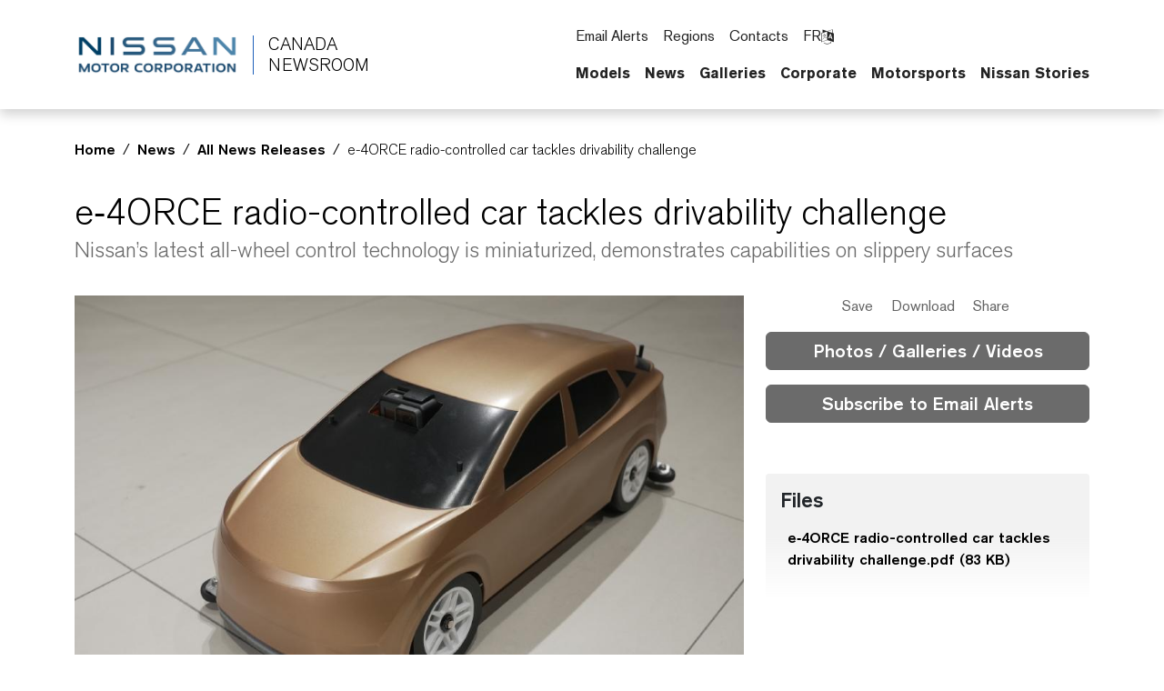

--- FILE ---
content_type: text/html; charset=UTF-8
request_url: https://canada.nissannews.com/en-CA/releases/e-4orce-radio-controlled-car-tackles-drivability-challenge?selectedTabId=videos
body_size: 2292
content:
<!DOCTYPE html>
<html lang="en">
<head>
    <meta charset="utf-8">
    <meta name="viewport" content="width=device-width, initial-scale=1">
    <title></title>
    <style>
        body {
            font-family: "Arial";
        }
    </style>
    <script type="text/javascript">
    window.awsWafCookieDomainList = [];
    window.gokuProps = {
"key":"AQIDAHjcYu/GjX+QlghicBgQ/7bFaQZ+m5FKCMDnO+vTbNg96AGkYcMvFBaCK5NToaKl03YIAAAAfjB8BgkqhkiG9w0BBwagbzBtAgEAMGgGCSqGSIb3DQEHATAeBglghkgBZQMEAS4wEQQMue7g0Cqr5aDkD8CqAgEQgDvILTa/+hlGhYP9IfuaaDhusPYaFofYPwcfHDYdHsu7n2eNLbkcWn/wilHMVQlrnk8hHF0NJ/o6PlYQ2w==",
          "iv":"CgAHfDdtCAAAB7+1",
          "context":"5sHUInpIGaw7km08RI5XLcejSJRIZEzvbThRwkcWu/xoo0vITUlI8xStbNdF5l9EQ2MC+AzEEBMWvNkOvPflKnp1enRQefsSy68KxRbWqzvITeJykZN+Ph4U3SZCuesMTba/CK3zHXhKbs/+0YnJYfRvrdUWO4QOKFBJCMAK6IWbifhiaFDTePxawmN4qzfBoFSFIPs+SDWCpo/CyQt1hXHThkRSOl+NHlVlN9sLjvWwn/4HtNTFky81+JmI5x/sFR6b4hhX9aXCzo8mBCfLNCS4qKxzwTnAuRvmBKZKWJzhalfm5McDGup8+kl6KMFE53whhut9kk3ZO07m1NcokedrGVLUEBT41HP7sFSgXL9Sb7e6ttIejz/y8MPra/usnxlkNOc4qLbvecViyQxSL0Ayx5+vzBkOvOe9XeBIASh4D5RCIkGCMAdDLrCETMFE97CSfBzJqxWL/2AxO5veT6LZq3tHBJCq71WdBVZPu+Cr9e7KYpZfIy7jP2ugS1D0x8FgRumepJXd04i78VhVHfsDrz3h7pLJhb2fQ1rMvyyLKxJhuEXE8rTjSvK8y17IUhi0alaf3X7ltAfdmY87+l0Dye3GX14FTxzTHnUejrg/Gglyy+xE1B7HTgMARUevdHCShKT2zTDnqik1Tfw4wx6MpPt62LiMFt9Vj9yZ2di9lKsK5uacssa/yLUgNYOYSzYHf02pGcJJ53Bee4tnZrGH57tpBs8DBZNpmMjXUxLHO+5NsBK+DZkWpypiZEXArL+UmDfDYesB3F6qix+cEQE="
};
    </script>
    <script src="https://a2f1136cef27.e7f5012f.us-west-1.token.awswaf.com/a2f1136cef27/f0455ffdebbb/d5d28de05eb8/challenge.js"></script>
</head>
<body>
    <div id="challenge-container"></div>
    <script type="text/javascript">
        AwsWafIntegration.saveReferrer();
        AwsWafIntegration.checkForceRefresh().then((forceRefresh) => {
            if (forceRefresh) {
                AwsWafIntegration.forceRefreshToken().then(() => {
                    window.location.reload(true);
                });
            } else {
                AwsWafIntegration.getToken().then(() => {
                    window.location.reload(true);
                });
            }
        });
    </script>
    <noscript>
        <h1>JavaScript is disabled</h1>
        In order to continue, we need to verify that you're not a robot.
        This requires JavaScript. Enable JavaScript and then reload the page.
    </noscript>
</body>
</html>

--- FILE ---
content_type: text/html; charset=utf-8
request_url: https://canada.nissannews.com/en-CA/releases/e-4orce-radio-controlled-car-tackles-drivability-challenge?selectedTabId=videos
body_size: 20884
content:


                            
  

  

  

  

  

  

  

  

  

  

  

    
  

    
  

  

  

  

  

  

  

  
    


<!DOCTYPE html>
  <html lang="en-CA">
    
      <head data-post-login-download="#">
    

    

    

    <script type="application/ld+json">
      {
        "@context": "http://schema.org",
        "@type": "Organization",
        "name": "Nissan News Canada",
        "url": "https://canada.nissannews.com/en-CA",
        "logo": "https://canada.nissannews.com/assets/images/logos/vi/nissan-global-gradient.png"
      }
    </script>

    

    

    

    

      <!-- Google Tag Manager -->
    
      <script>
          window.googleDataLayer = window.googleDataLayer || [];
          function gtag(){googleDataLayer.push(arguments);}
          gtag('js', new Date());

          gtag('config', 'UA-118097516-34', {
            'custom_map': {'dimension1': 'releaseId',
              'dimension2': 'requestLocale'}
          });

          
          gtag('event', 'releaseView', {'releaseId': 'release-52ceef740fc0095afb0845bf402f46e8'});
          gtag('event', 'releaseView', {'requestLocale': 'en'});
          

          gtag('send', 'pageview');
      </script>

      <script>(function(w,d,s,l,i){w[l]=w[l]||[];w[l].push({'gtm.start':
            new Date().getTime(),event:'gtm.js'});var f=d.getElementsByTagName(s)[0],
          j=d.createElement(s),dl=l!='dataLayer'?'&l='+l:'';j.async=true;j.src=
          'https://www.googletagmanager.com/gtm.js?id='+i+dl;f.parentNode.insertBefore(j,f);
      })(window,document,'script','googleDataLayer','GTM-T4HZG5X');</script>
    
      <!-- End Google Tag Manager -->

    <meta charset="utf-8">
    <meta http-equiv="X-UA-Compatible" content="IE=edge">
    <meta name="viewport" content="width=device-width, initial-scale=1">

    

    <meta name="author" content="">

    
      <title>e-4ORCE radio-controlled car tackles drivability challenge</title>
    

    
      
        

<link rel="apple-touch-icon" sizes="180x180" href="/assets/images/favicon/nissan/apple-touch-icon.png">
<link rel="icon" type="image/png" sizes="32x32" href="/assets/images/favicon/nissan/favicon-32x32.png">
<link rel="icon" type="image/png" sizes="16x16" href="/assets/images/favicon/nissan/favicon-16x16.png">
<link rel="manifest" href="/assets/images/favicon/nissan/site.webmanifest">
<link rel="mask-icon" href="/assets/images/favicon/nissan/safari-pinned-tab.svg" color="#5bbad5">
<link rel="shortcut icon" href="/assets/images/favicon/nissan/favicon.ico">
<meta name="msapplication-TileColor" content="#da532c">
<meta name="msapplication-config" content="/assets/images/favicon/nissan/browserconfig.xml">
<meta name="theme-color" content="#ffffff">
      
    

    <link href="/assets/vendor/bootstrap-5.0.2-dist/css/abe91756d18b7cd60871a2f47c1e8192-bootstrap.min.css" rel="stylesheet">
    <link href="/assets/stylesheets/8e439f262f89ee05eac44f70535bc8b7-silver-theme.css" rel="stylesheet">
    <link href="/assets/ionicons/css/0d6763b67616cb9183f3931313d42971-ionicons.min.css" rel="stylesheet">
    <link href="/assets/font-awesome-4.7.0/css/269550530cc127b6aa5a35925a7de6ce-font-awesome.min.css" rel="stylesheet">
    <link href="/assets/vendor/bootstrap-daterangepicker/9edd76ee336123a614342bc5166a98e2-daterangepicker.css" rel="stylesheet">
    <link href="/assets/admin/clever/assets/css/bootstrap-datetimepicker.min.css" rel="stylesheet">
    <link rel="stylesheet" type="text/css" href="/webjars/toastr/2.1.1/toastr.css">
    <link href='https://fonts.googleapis.com/css?family=Lato:400,700,400italic' rel="stylesheet">

    
      <!--[if lt IE 9]>
    <script src="https://oss.maxcdn.com/libs/html5shiv/3.7.0/html5shiv.js"></script>
    <script src="https://oss.maxcdn.com/libs/respond.js/1.4.2/respond.min.js"></script>
    <![endif]-->

    <script src="/assets/vendor/895323ed2f7258af4fae2c738c8aea49-jquery-1.11.3.min.js"></script>
    <script src="/assets/vendor/6d5324ca2d034d18a25ff090df5ed1ec-stickyfill.min.js"></script>

    
    



  
    <meta name="description" content="Nissan today revealed their e-4ORCE radio-controlled car, an RC car that demonstrates how Nissan’s e-4ORCE all-wheel control technology offers impressive handling and drivability over a variety of surfaces."/>
  

  <meta name="keywords" content="e-4ORCE, Ariya, radio-controlled car, NCWC-186"/>

  

  
  <meta property="og:type" content="article"/>
  <meta property="og:title" content="e-4ORCE radio-controlled car tackles drivability challenge"/>
  
    <meta property="og:description" content="Nissan today revealed their e-4ORCE radio-controlled car, an RC car that demonstrates how Nissan’s e-4ORCE all-wheel control technology offers impressive handling and drivability over a variety of surfaces."/>
  
  <meta property="og:url" content="https://canada.nissannews.com/en-CA/releases/e-4orce-radio-controlled-car-tackles-drivability-challenge"/>
  <meta property="og:site_name" content="Official Canada Newsroom"/>
  <meta property="og:locale" content="en_CA"/>

  
    <meta property="og:image" content="https://wieck-nissanao-production.s3.amazonaws.com/photos/2f040f27ac6225a83427886133399f6c2d04d21d/thumbnail-364x204.jpg"/>
    <meta property="og:image:type" content="image/jpeg"/>
    
    
    <meta property="og:image:alt" content="Photo of the Nissan e-4ORCE radio-controlled car"/>
  

  

  

  
  <meta property="article:published_time" content="2022-03-17T13:25:00Z"/>
  <meta property="article:modified_time" content="2024-01-10T03:17:17.953Z"/>

  
  <meta name="twitter:card" content="summary_large_image"/>
  
  
  
  
  
  
  
  
  
  
  
  



    

    <link rel="canonical" href="https://canada.nissannews.com/en-CA/releases/e-4orce-radio-controlled-car-tackles-drivability-challenge" />

  

    <script async src="https://www.googletagmanager.com/gtag/js?id=UA-118097516-34"></script>

    <style>
        @media all and (-ms-high-contrast:none)
        {
        *::-ms-backdrop, body { min-height: 100%; } /* IE11 */
        }
    </style>

    <script>
      document.addEventListener("DOMContentLoaded", function() {
        if(/android/i.test(navigator.userAgent)) {
          document.body.classList.add("android");
        }
      });
    </script>

  </head>

    <body class="  nissan-americas-canada" data-market-route-prefix="en-CA">

        <!-- Google Tag Manager (noscript) -->
      
        <noscript><iframe src="https://www.googletagmanager.com/ns.html?id=GTM-T4HZG5X" height="0" width="0" style="display: none;  visibility: hidden"></iframe></noscript>
      
        <!-- End Google Tag Manager (noscript) -->

      


  
















<nav class="navbar nissan__navbar autohide" id="globalHeader">
  <div class="container">
    <div class="navbar-brand__container">
      <a class="navbar-brand" href="/en-CA">
        <img class="img-fluid navbar-header-logo first-image" src="/assets/images/logos/vi/853d2ff360b168de1e6c960d1fbfd10d-nissan-global-gradient-blue.png" alt="Nissan | logo">
        <div class="seperator__vertical"></div>
        <h1>Canada <span>Newsroom</span></h1>
      </a>
    </div>

    <div class="navbar-actions__container d-flex d-sm-flex d-lg-none">
      
      <a class="searchbox-icon ps-2"
      href="javascript:void(0)"
      data-bs-toggle="modal"
      data-bs-target="#searchModal"
      data-placeholder="Type your search and hit enter..."
      title="Search"><ion-icon name="search-outline" aria-hidden="true"></ion-icon>
      </a>
      <button class="navbar-toggler" type="button" data-bs-toggle="collapse" data-bs-target="#mobileNavbarDropdown" aria-controls="navbarSupportedContent" aria-expanded="false" aria-label="Toggle navigation">
        <span class="navbar-toggler-icon"></span>
      </button>

      <script>

          document.addEventListener('DOMContentLoaded', function() {
            const navbarCollapse = document.getElementById('mobileNavbarDropdown');
            const overlay = document.getElementById('menuOverlay');
            const toggler = document.querySelector('.navbar-toggler');
            const body = document.body;

            function updateDropdownMaxHeight() {
              const viewportHeight = window.innerHeight;
              const maxHeight = viewportHeight - 90; // Subtract 90px to account for the fixed header
              navbarCollapse.style.maxHeight = `${maxHeight}px`;
            }

            updateDropdownMaxHeight();

            window.addEventListener('resize', updateDropdownMaxHeight);

            navbarCollapse.addEventListener('show.bs.collapse', () => {
              overlay.style.display = 'block';
              body.style.overflow = 'hidden';
            });

            navbarCollapse.addEventListener('hide.bs.collapse', () => {
              overlay.style.display = 'none';
              body.style.overflow = '';
            });

            overlay.addEventListener('click', () => {
              navbarCollapse.classList.remove('show');
              overlay.style.display = 'none';
              body.style.overflow = '';
            });

            toggler.addEventListener('click', () => {
              const isExpanded = toggler.getAttribute('aria-expanded') === 'true';

              if (isExpanded) {
                overlay.style.display = 'block';
                body.style.overflow = 'hidden';
              } else {
                overlay.style.display = 'none';
                body.style.overflow = '';
              }
            });

            const itemCountSpan = document.querySelector('.clientBasketItemCount');

            const noItemsMessage = 'No';

            if (!itemCountSpan.innerText.trim()) {
              itemCountSpan.innerText = noItemsMessage;
            }

          });

      </script>

      <dialog id="mobileNavbarDropdown" class="mobile-nav">
        <div class="container">
          <ul class="nav navbar-nav nissan__navbar-nav">
          
            
              
  
  <li class="dropdown">

    <a class="
      dropdown-toggle dropdown-toggle--mobile"
      href="javascript:void(0);"
      data-bs-toggle="wieck-dropdown-submenu">
      Models
       <ion-icon name="chevron-forward-circle-outline"></ion-icon> 
    </a>

    
      <ul class="dropdown-menu nissan-mega-menu" id="channel-2759">
        <div class="nissan-mega-menu--grid">
          <div class="position-relative">

            
              <li>
                <a href="/en-CA/en-ca-nissan-models" >
                  Open Models
                  
                </a>
              </li>
            

            
              <li class="dropdown-submenu nissan-mega-submenu">
                

                  <a class="
                    "
                    href="/en-CA/en-ca-nissan-models" 
                    >
                    All Models
                    
                  </a>

                
                

              </li>
            
              <li class="dropdown-submenu nissan-mega-submenu">
                

                  <a class="
                    dropdown-toggle dropdown-toggle--mobile"
                    href="javascript:void(0);"
                    data-bs-toggle="wieck-dropdown-submenu">
                    Electric Vehicles
                     <ion-icon name="chevron-forward-circle-outline"></ion-icon> 
                  </a>

                
                
                  
                    <ul class="dropdown-menu nissan-mega-menu-1">

                      
                        <li>
                          <a class=""  href="/en-CA/channels/electric-vehicles">
                            Open Electric Vehicles
                            
                          </a>
                        </li>
                      

                      
                        <li class="nissan-mega-submenu-1" data-preview-url="https://wieck-nissanao-production.s3.us-west-1.amazonaws.com/pagePartImages/cb1781e92d5f4465dd839a8ea59c89fabc944205">
                        
                          <a class="" href="/en-CA/channels/ariya">ARIYA</a>
                        
                        </li>
                        <li class="nissan-mega-divider"></li>
                      
                        <li class="nissan-mega-submenu-1" data-preview-url="https://wieck-nissanao-production.s3.us-west-1.amazonaws.com/pagePartImages/2e7b506bfc025c804b7db4b27135544305a30823">
                        
                          <a class="" href="/en-CA/channels/ca-canada-nissan-leaf">LEAF</a>
                        
                        </li>
                        <li class="nissan-mega-divider"></li>
                      
                    </ul>
                  
                

              </li>
            
              <li class="dropdown-submenu nissan-mega-submenu">
                

                  <a class="
                    dropdown-toggle dropdown-toggle--mobile"
                    href="javascript:void(0);"
                    data-bs-toggle="wieck-dropdown-submenu">
                    Cars
                     <ion-icon name="chevron-forward-circle-outline"></ion-icon> 
                  </a>

                
                
                  
                    <ul class="dropdown-menu nissan-mega-menu-1">

                      
                        <li>
                          <a class=""  href="/en-CA/channels/cars">
                            Open Cars
                            
                          </a>
                        </li>
                      

                      
                        <li class="nissan-mega-submenu-1" data-preview-url="https://wieck-nissanao-production.s3.us-west-1.amazonaws.com/pagePartImages/b1deb0fee3184a6bae77680b11097f033f775632">
                        
                          <a class="" href="/en-CA/channels/ca-canada-nissan-altima">Altima</a>
                        
                        </li>
                        <li class="nissan-mega-divider"></li>
                      
                        <li class="nissan-mega-submenu-1" data-preview-url="https://wieck-nissanao-production.s3.us-west-1.amazonaws.com/pagePartImages/874cda5dae3c0c4d131ea3a5a967fa636d70b3af">
                        
                          <a class="" href="/en-CA/channels/ca-canada-nissan-maxima">Maxima</a>
                        
                        </li>
                        <li class="nissan-mega-divider"></li>
                      
                        <li class="nissan-mega-submenu-1" data-preview-url="">
                        
                          <a class="" href="/en-CA/channels/ca-canada-nissan-micra">Micra</a>
                        
                        </li>
                        <li class="nissan-mega-divider"></li>
                      
                        <li class="nissan-mega-submenu-1" data-preview-url="https://wieck-nissanao-production.s3.us-west-1.amazonaws.com/pagePartImages/9a75144b508651e5a6592aac0bed42714f59b9e5">
                        
                          <a class="" href="/en-CA/channels/ca-canada-nissan-sentra">Sentra</a>
                        
                        </li>
                        <li class="nissan-mega-divider"></li>
                      
                        <li class="nissan-mega-submenu-1" data-preview-url="https://wieck-nissanao-production.s3.us-west-1.amazonaws.com/pagePartImages/3699403a12f14a851e0d5545cfdf55d8bba4548c">
                        
                          <a class="" href="/en-CA/channels/ca-canada-nissan-versa">Versa</a>
                        
                        </li>
                        <li class="nissan-mega-divider"></li>
                      
                    </ul>
                  
                

              </li>
            
              <li class="dropdown-submenu nissan-mega-submenu">
                

                  <a class="
                    dropdown-toggle dropdown-toggle--mobile"
                    href="javascript:void(0);"
                    data-bs-toggle="wieck-dropdown-submenu">
                    Sports Cars
                     <ion-icon name="chevron-forward-circle-outline"></ion-icon> 
                  </a>

                
                
                  
                    <ul class="dropdown-menu nissan-mega-menu-1">

                      
                        <li>
                          <a class=""  href="/en-CA/channels/sports-cars">
                            Open Sports Cars
                            
                          </a>
                        </li>
                      

                      
                        <li class="nissan-mega-submenu-1" data-preview-url="https://wieck-nissanao-production.s3.us-west-1.amazonaws.com/pagePartImages/e4bc7e1eb7a318356345b9d7791c8eb03b214ba1">
                        
                          <a class="" href="/en-CA/channels/ca-canada-nissan-gt-r">GT-R</a>
                        
                        </li>
                        <li class="nissan-mega-divider"></li>
                      
                        <li class="nissan-mega-submenu-1" data-preview-url="https://wieck-nissanao-production.s3.us-west-1.amazonaws.com/pagePartImages/456ca003a2b108ccb07e3cd7e4ab24332ed6274c">
                        
                          <a class="" href="/en-CA/channels/leaf-nismo-rc">LEAF NISMO RC</a>
                        
                        </li>
                        <li class="nissan-mega-divider"></li>
                      
                        <li class="nissan-mega-submenu-1" data-preview-url="https://wieck-nissanao-production.s3.us-west-1.amazonaws.com/pagePartImages/5220d2991f0e2d48a7088be26453263414601805">
                        
                          <a class="" href="/releases/2024-nissan-z-press-kit" >Z</a>
                        
                        </li>
                        <li class="nissan-mega-divider"></li>
                      
                    </ul>
                  
                

              </li>
            
              <li class="dropdown-submenu nissan-mega-submenu">
                

                  <a class="
                    dropdown-toggle dropdown-toggle--mobile"
                    href="javascript:void(0);"
                    data-bs-toggle="wieck-dropdown-submenu">
                    Crossovers & SUVs
                     <ion-icon name="chevron-forward-circle-outline"></ion-icon> 
                  </a>

                
                
                  
                    <ul class="dropdown-menu nissan-mega-menu-1">

                      
                        <li>
                          <a class=""  href="/en-CA/channels/crossovers-and-suvs-ca">
                            Open Crossovers &amp; SUVs
                            
                          </a>
                        </li>
                      

                      
                        <li class="nissan-mega-submenu-1" data-preview-url="https://wieck-nissanao-production.s3.us-west-1.amazonaws.com/pagePartImages/5135a3f8a82188e2177c7e3b2757702880607192">
                        
                          <a class="" href="/en-CA/channels/ca-canada-nissan-armada">Armada</a>
                        
                        </li>
                        <li class="nissan-mega-divider"></li>
                      
                        <li class="nissan-mega-submenu-1" data-preview-url="https://wieck-nissanao-production.s3.us-west-1.amazonaws.com/pagePartImages/23b8b9474a45e057eff69c71517b0eedd096b984">
                        
                          <a class="" href="/en-CA/channels/ca-canada-nissan-kicks">Kicks</a>
                        
                        </li>
                        <li class="nissan-mega-divider"></li>
                      
                        <li class="nissan-mega-submenu-1" data-preview-url="https://wieck-nissanao-production.s3.us-west-1.amazonaws.com/pagePartImages/4839e120a7661a9404d0a3534448ba0098a488cc">
                        
                          <a class="" href="/en-CA/channels/ca-canada-nissan-murano">Murano</a>
                        
                        </li>
                        <li class="nissan-mega-divider"></li>
                      
                        <li class="nissan-mega-submenu-1" data-preview-url="https://wieck-nissanao-production.s3.us-west-1.amazonaws.com/pagePartImages/44cc4a2e712f9f18d6ce4e42bcc15a959b4b67a0">
                        
                          <a class="" href="/en-CA/channels/ca-canada-nissan-pathfinder">Pathfinder</a>
                        
                        </li>
                        <li class="nissan-mega-divider"></li>
                      
                        <li class="nissan-mega-submenu-1" data-preview-url="https://wieck-nissanao-production.s3.us-west-1.amazonaws.com/pagePartImages/bad896557b8024df233f04ff091f9cfd4cf46d8e">
                        
                          <a class="" href="/en-CA/channels/ca-canada-nissan-rogue">Rogue</a>
                        
                        </li>
                        <li class="nissan-mega-divider"></li>
                      
                    </ul>
                  
                

              </li>
            
              <li class="dropdown-submenu nissan-mega-submenu">
                

                  <a class="
                    dropdown-toggle dropdown-toggle--mobile"
                    href="javascript:void(0);"
                    data-bs-toggle="wieck-dropdown-submenu">
                    Trucks
                     <ion-icon name="chevron-forward-circle-outline"></ion-icon> 
                  </a>

                
                
                  
                    <ul class="dropdown-menu nissan-mega-menu-1">

                      
                        <li>
                          <a class=""  href="/en-CA/channels/trucks-ca">
                            Open Trucks
                            
                          </a>
                        </li>
                      

                      
                        <li class="nissan-mega-submenu-1" data-preview-url="https://wieck-nissanao-production.s3.us-west-1.amazonaws.com/pagePartImages/caa35dff089d2729ccdf58a0c23783826f9172f3">
                        
                          <a class="" href="/en-CA/channels/ca-canada-nissan-frontier">Frontier</a>
                        
                        </li>
                        <li class="nissan-mega-divider"></li>
                      
                        <li class="nissan-mega-submenu-1" data-preview-url="https://wieck-nissanao-production.s3.us-west-1.amazonaws.com/pagePartImages/2c9c30468b7e0b10f8721bb9af2856d5df89574d">
                        
                          <a class="" href="/en-CA/channels/ca-canada-nissan-models-titan">TITAN</a>
                        
                        </li>
                        <li class="nissan-mega-divider"></li>
                      
                    </ul>
                  
                

              </li>
            
              <li class="dropdown-submenu nissan-mega-submenu">
                

                  <a class="
                    "
                    href="/pages/ca-nissan-concept-cars" 
                    >
                    Concepts
                    
                  </a>

                
                

              </li>
            
              <li class="dropdown-submenu nissan-mega-submenu">
                

                  <a class="
                    "
                    href="/en-CA/press-kit-archive" 
                    >
                    Press Kit Archive
                    
                  </a>

                
                

              </li>
            
          </div>
        </div>
      </ul>
    
  </li>


            
              
  
  <li class="dropdown">

    <a class="
      dropdown-toggle dropdown-toggle--mobile"
      href="javascript:void(0);"
      data-bs-toggle="wieck-dropdown-submenu">
      News
       <ion-icon name="chevron-forward-circle-outline"></ion-icon> 
    </a>

    
      <ul class="dropdown-menu nissan-mega-menu" id="channel-2760">
        <div class="nissan-mega-menu--grid">
          <div class="position-relative">

            
              <li>
                <a href="/en-CA/channels/ca-news">
                  Open News
                  
                </a>
              </li>
            

            
              <li class="dropdown-submenu nissan-mega-submenu">
                

                  <a class="
                    "
                    href="/en-CA/channels/en-ca-canada-nissan-homepage-featured" 
                    >
                    All News Releases
                    
                  </a>

                
                

              </li>
            
              <li class="dropdown-submenu nissan-mega-submenu">
                

                  <a class="
                    "
                    href="/en-CA/channels/Sales-Reports-Canada" 
                    >
                    Canadian Sales Report
                    
                  </a>

                
                

              </li>
            
              <li class="dropdown-submenu nissan-mega-submenu">
                

                  <a class="
                    "
                    href="/en-CA/channels/ca-canada-nissan-technology" 
                    >
                    Technology & Safety News
                    
                  </a>

                
                

              </li>
            
              <li class="dropdown-submenu nissan-mega-submenu">
                

                  <a class="
                    dropdown-toggle dropdown-toggle--mobile"
                    href="javascript:void(0);"
                    data-bs-toggle="wieck-dropdown-submenu">
                    Auto Shows & Events
                     <ion-icon name="chevron-forward-circle-outline"></ion-icon> 
                  </a>

                
                
                  
                    <ul class="dropdown-menu nissan-mega-menu-1">

                      
                        <li>
                          <a class=""  href="/en-CA/channels/ca-canada-nissan-auto-shows-events">
                            Open Auto Shows &amp; Events
                            
                          </a>
                        </li>
                      

                      
                        <li class="nissan-mega-submenu-1" data-preview-url="">
                        
                          <a class="" href="/en-CA/channels/channel-5c150fce15b2dd2699c1d2686504057f">2025</a>
                        
                        </li>
                        <li class="nissan-mega-divider"></li>
                      
                        <li class="nissan-mega-submenu-1" data-preview-url="">
                        
                          <a class="" href="/en-CA/channels/channel-5c150fce15b2dd2699c1d2686504368c">2024</a>
                        
                        </li>
                        <li class="nissan-mega-divider"></li>
                      
                        <li class="nissan-mega-submenu-1" data-preview-url="">
                        
                          <a class="" href="/en-CA/channels/channel-5c150fce15b2dd2699c1d26865048143">2023</a>
                        
                        </li>
                        <li class="nissan-mega-divider"></li>
                      
                        <li class="nissan-mega-submenu-1" data-preview-url="">
                        
                          <a class="" href="/en-CA/channels/ca-canada-nissan-auto-shows-events-2022">2022</a>
                        
                        </li>
                        <li class="nissan-mega-divider"></li>
                      
                        <li class="nissan-mega-submenu-1" data-preview-url="">
                        
                          <a class="" href="/en-CA/channels/ca-2020-auto-shows">2020</a>
                        
                        </li>
                        <li class="nissan-mega-divider"></li>
                      
                    </ul>
                  
                

              </li>
            
          </div>
        </div>
      </ul>
    
  </li>


            
              
  
  <li class="dropdown">

    <a class="
      dropdown-toggle dropdown-toggle--mobile"
      href="javascript:void(0);"
      data-bs-toggle="wieck-dropdown-submenu">
      Galleries
       <ion-icon name="chevron-forward-circle-outline"></ion-icon> 
    </a>

    
      <ul class="dropdown-menu nissan-mega-menu" id="channel-2761">
        <div class="nissan-mega-menu--grid">
          <div class="position-relative">

            
              <li>
                <a href="/en-CA/channels/ca-galleries">
                  Open Galleries
                  
                </a>
              </li>
            

            
              <li class="dropdown-submenu nissan-mega-submenu">
                

                  <a class="
                    "
                    href="/channels/en-ca-canada-nissan-homepage-featured?selectedTabId=en-ca-canada-nissan-homepage-featured-photos" 
                    >
                    Latest Photos
                    
                  </a>

                
                

              </li>
            
              <li class="dropdown-submenu nissan-mega-submenu">
                

                  <a class="
                    "
                    href="/channels/en-ca-canada-nissan-homepage-featured?selectedTabId=en-ca-canada-nissan-homepage-featured-videos" 
                    >
                    Latest Videos
                    
                  </a>

                
                

              </li>
            
          </div>
        </div>
      </ul>
    
  </li>


            
              
  
  <li class="dropdown">

    <a class="
      dropdown-toggle dropdown-toggle--mobile"
      href="javascript:void(0);"
      data-bs-toggle="wieck-dropdown-submenu">
      Corporate
       <ion-icon name="chevron-forward-circle-outline"></ion-icon> 
    </a>

    
      <ul class="dropdown-menu nissan-mega-menu" id="channel-335">
        <div class="nissan-mega-menu--grid">
          <div class="position-relative">

            
              <li>
                <a href="/en-CA/channels/ca-canada-corporate">
                  Open Corporate
                  
                </a>
              </li>
            

            
              <li class="dropdown-submenu nissan-mega-submenu">
                

                  <a class="
                    "
                    href="/en-CA/channels/ca-canada-corporate" 
                    >
                    All Corporate news
                    
                  </a>

                
                

              </li>
            
              <li class="dropdown-submenu nissan-mega-submenu">
                

                  <a class="
                    "
                    href="/en-CA/executive-bios-en-canada" 
                    >
                    Leadership
                    
                  </a>

                
                

              </li>
            
              <li class="dropdown-submenu nissan-mega-submenu">
                

                  <a class="
                    "
                    href="/en-CA/channels/Sales-Reports-Canada"
                    >
                    Canadian Sales Reports
                    
                  </a>

                
                

              </li>
            
              <li class="dropdown-submenu nissan-mega-submenu">
                

                  <a class="
                    "
                    href="/en-CA/channels/canadian-dealership-network-news"
                    >
                    Canadian Dealership Network News
                    
                  </a>

                
                

              </li>
            
          </div>
        </div>
      </ul>
    
  </li>


            
              
  
  <li class="dropdown">

    <a class="
      dropdown-toggle dropdown-toggle--mobile"
      href="javascript:void(0);"
      data-bs-toggle="wieck-dropdown-submenu">
      Motorsports
       <ion-icon name="chevron-forward-circle-outline"></ion-icon> 
    </a>

    
      <ul class="dropdown-menu nissan-mega-menu" id="channel-6857f9893ac868abcd2302e9d302feae">
        <div class="nissan-mega-menu--grid">
          <div class="position-relative">

            
              <li>
                <a href="/en-CA/channels/channel-6857f9893ac868abcd2302e9d302feae">
                  Open Motorsports
                  
                </a>
              </li>
            

            
              <li class="dropdown-submenu nissan-mega-submenu">
                

                  <a class="
                    "
                    href="/en-CA/channels/ca-canada-nissan-sentra-cup"
                    >
                    Nissan Sentra Cup
                    
                  </a>

                
                

              </li>
            
              <li class="dropdown-submenu nissan-mega-submenu">
                

                  <a class="
                    "
                    href="/en-CA/channels/ca-canada-nissan-micra-cup"
                    >
                    Nissan Micra Cup
                    
                  </a>

                
                

              </li>
            
              <li class="dropdown-submenu nissan-mega-submenu">
                

                  <a class="
                    "
                    href="/en-CA/channels/ca-formula-e"
                    >
                    Formula E
                    
                  </a>

                
                

              </li>
            
          </div>
        </div>
      </ul>
    
  </li>


            
              
  
  <li class="dropdown">

    <a class="
      "
      href="/en-CA/channels/nissan-stories"
      >
      Nissan Stories
      
    </a>

    
  </li>


            
          
          </ul>

          <script src="/assets/javascripts/8073225d759029c479622bbe9c34c97e-mega-menus.js"></script>

          <ul class="nav navbar-nav">
            <li class="nissan-nav-action">
              <a href="javascript:void(0)"
              id="nav-subscribe-btn"
              data-bs-toggle="modal"
              data-bs-target="#campaignMonitorModal"
              title="Subscribe"><ion-icon name="mail-outline" aria-hidden="true"></ion-icon> Email Alerts</a>
            </li>
            <li class="nissan-nav-action">
              <a href="/en-CA/regions"><ion-icon name="location-outline" aria-hidden="true"></ion-icon> Regions</a>
            </li>
            
              <li class="nissan-nav-action">
                <a href="/en-CA/en-ca-nissan-media-contacts"><ion-icon name="people-circle-outline" aria-hidden="true"></ion-icon> Contacts</a>
              </li>
            
            
            <li class="nissan-nav-action">
              <a href="/en-CA/basket" title="Saved Items" class="clientBasketLink">
                <ion-icon name="folder-outline" aria-hidden="true"></ion-icon>
                
                  <span class="clientBasketItemCount pe-1"></span>
                  <span class="clientBasketItemCount--none">No Saved Items</span>
                  <span class="clientBasketItemCount--one">Saved Item</span>
                  <span class="clientBasketItemCount--plus">Saved Items</span>
                
              </a>
            </li>
          </ul>
        </div>
      </dialog>
    </div>

    <div class="navbar-actions__container d-none d-lg-block">
      <ul class="nav navbar-nav">
        <li class="nissan-nav-action">
          <a href="javascript:void(0)"
          id="nav-subscribe-btn"
          data-bs-toggle="modal"
          data-bs-target="#campaignMonitorModal"
          title="Email Alerts"><ion-icon name="mail-outline" aria-hidden="true"></ion-icon> Email Alerts</a>
        </li>
        <li class="nissan-nav-action">
          <a href="/en-CA/regions" title="Regions"><ion-icon name="location-outline" aria-hidden="true"></ion-icon> Regions</a>
        </li>
        
          <li class="nissan-nav-action">
            <a href="/en-CA/en-ca-nissan-media-contacts"><ion-icon name="people-circle-outline" aria-hidden="true"></ion-icon> Contacts</a>
          </li>
        
        
          
            
              <li class="nissan-nav-action">
                <a href="/fr-CA"
                title="French"
                hreflang="fr-CA"
                aria-label="Switch language to French">
                  FR <i class="fa fa-language hidden-xs"></i>
                </a>
              </li>
            
          
        
        
        <li class="nissan-nav-action">

          <a class="searchbox-icon"
          href="javascript:void(0)"
          data-bs-toggle="modal"
          data-bs-target="#searchModal"
          data-placeholder="Type your search and hit enter..."
          title="Search"><ion-icon name="search-outline" aria-hidden="true"></ion-icon>
          </a>

        </li>
        <li class="nissan-nav-action">
          <a href="/en-CA/basket" title="Saved Items" class="clientBasketLink"><ion-icon name="folder-outline" aria-hidden="true"></ion-icon> <span class="clientBasketItemCount"></span></a>
        </li>
      </ul>

      <div id="channel-navbar">
        <ul class="nav navbar-nav nissan__navbar-nav">
        
          
            

  <li class="dropdown nissan-mega-dropdown nissan-mega-dropdown-toggle 
 
">
    <a class="dropdown-toggle--custom " href="/en-CA/en-ca-nissan-models" >Models </a>
    
      <ul class="dropdown-menu nissan-mega-menu" id="channel-2759">
        <div class="container nissan-mega-menu--grid">
          <div class="position-relative">
          
            <li class="dropdown-submenu nissan-mega-submenu nissan-mega-submenu-toggle 
 
" data-fixtop=false>
              
                <a class="nav__icon-link " href="/en-CA/en-ca-nissan-models"  >All Models</a>
              
              

            </li>
          
            <li class="dropdown-submenu nissan-mega-submenu nissan-mega-submenu-toggle 
 
" data-fixtop=false>
              
                <a class="nav__icon-link " href="/en-CA/channels/electric-vehicles"  data-bs-toggle="wieck-dropdown-submenu" >Electric Vehicles <ion-icon name="chevron-forward-outline"></ion-icon> </a>
              
              
                
                  <ul class="dropdown-menu nissan-mega-menu-1">
                    
                      <li class="nissan-mega-submenu-1 
 
">
                      
                        <a class="nav__icon-link " href="/en-CA/channels/ariya">ARIYA</a>
                      
                      </li>
                      <li class="nissan-mega-divider"></li>
                    
                      <li class="nissan-mega-submenu-1 
 
">
                      
                        <a class="nav__icon-link " href="/en-CA/channels/ca-canada-nissan-leaf">LEAF</a>
                      
                      </li>
                      <li class="nissan-mega-divider"></li>
                    
                  </ul>
                
              

            </li>
          
            <li class="dropdown-submenu nissan-mega-submenu nissan-mega-submenu-toggle 
 
" data-fixtop=false>
              
                <a class="nav__icon-link " href="/en-CA/channels/cars"  data-bs-toggle="wieck-dropdown-submenu" >Cars <ion-icon name="chevron-forward-outline"></ion-icon> </a>
              
              
                
                  <ul class="dropdown-menu nissan-mega-menu-1">
                    
                      <li class="nissan-mega-submenu-1 
 
">
                      
                        <a class="nav__icon-link " href="/en-CA/channels/ca-canada-nissan-altima">Altima</a>
                      
                      </li>
                      <li class="nissan-mega-divider"></li>
                    
                      <li class="nissan-mega-submenu-1 
 
">
                      
                        <a class="nav__icon-link " href="/en-CA/channels/ca-canada-nissan-maxima">Maxima</a>
                      
                      </li>
                      <li class="nissan-mega-divider"></li>
                    
                      <li class="nissan-mega-submenu-1 
 
">
                      
                        <a class="nav__icon-link " href="/en-CA/channels/ca-canada-nissan-micra">Micra</a>
                      
                      </li>
                      <li class="nissan-mega-divider"></li>
                    
                      <li class="nissan-mega-submenu-1 
 
">
                      
                        <a class="nav__icon-link " href="/en-CA/channels/ca-canada-nissan-sentra">Sentra</a>
                      
                      </li>
                      <li class="nissan-mega-divider"></li>
                    
                      <li class="nissan-mega-submenu-1 
 
">
                      
                        <a class="nav__icon-link " href="/en-CA/channels/ca-canada-nissan-versa">Versa</a>
                      
                      </li>
                      <li class="nissan-mega-divider"></li>
                    
                  </ul>
                
              

            </li>
          
            <li class="dropdown-submenu nissan-mega-submenu nissan-mega-submenu-toggle 
 
" data-fixtop=false>
              
                <a class="nav__icon-link " href="/en-CA/channels/sports-cars"  data-bs-toggle="wieck-dropdown-submenu" >Sports Cars <ion-icon name="chevron-forward-outline"></ion-icon> </a>
              
              
                
                  <ul class="dropdown-menu nissan-mega-menu-1">
                    
                      <li class="nissan-mega-submenu-1 
 
">
                      
                        <a class="nav__icon-link " href="/en-CA/channels/ca-canada-nissan-gt-r">GT-R</a>
                      
                      </li>
                      <li class="nissan-mega-divider"></li>
                    
                      <li class="nissan-mega-submenu-1 
 
">
                      
                        <a class="nav__icon-link " href="/en-CA/channels/leaf-nismo-rc">LEAF NISMO RC</a>
                      
                      </li>
                      <li class="nissan-mega-divider"></li>
                    
                      <li class="nissan-mega-submenu-1 
 
">
                      
                        <a class="nav__icon-link " href="/releases/2024-nissan-z-press-kit" >Z</a>
                      
                      </li>
                      <li class="nissan-mega-divider"></li>
                    
                  </ul>
                
              

            </li>
          
            <li class="dropdown-submenu nissan-mega-submenu nissan-mega-submenu-toggle 
 
" data-fixtop=false>
              
                <a class="nav__icon-link " href="/en-CA/channels/crossovers-and-suvs-ca"  data-bs-toggle="wieck-dropdown-submenu" >Crossovers & SUVs <ion-icon name="chevron-forward-outline"></ion-icon> </a>
              
              
                
                  <ul class="dropdown-menu nissan-mega-menu-1">
                    
                      <li class="nissan-mega-submenu-1 
 
">
                      
                        <a class="nav__icon-link " href="/en-CA/channels/ca-canada-nissan-armada">Armada</a>
                      
                      </li>
                      <li class="nissan-mega-divider"></li>
                    
                      <li class="nissan-mega-submenu-1 
 
">
                      
                        <a class="nav__icon-link " href="/en-CA/channels/ca-canada-nissan-kicks">Kicks</a>
                      
                      </li>
                      <li class="nissan-mega-divider"></li>
                    
                      <li class="nissan-mega-submenu-1 
 
">
                      
                        <a class="nav__icon-link " href="/en-CA/channels/ca-canada-nissan-murano">Murano</a>
                      
                      </li>
                      <li class="nissan-mega-divider"></li>
                    
                      <li class="nissan-mega-submenu-1 
 
">
                      
                        <a class="nav__icon-link " href="/en-CA/channels/ca-canada-nissan-pathfinder">Pathfinder</a>
                      
                      </li>
                      <li class="nissan-mega-divider"></li>
                    
                      <li class="nissan-mega-submenu-1 
 
">
                      
                        <a class="nav__icon-link " href="/en-CA/channels/ca-canada-nissan-rogue">Rogue</a>
                      
                      </li>
                      <li class="nissan-mega-divider"></li>
                    
                  </ul>
                
              

            </li>
          
            <li class="dropdown-submenu nissan-mega-submenu nissan-mega-submenu-toggle 
 
" data-fixtop=false>
              
                <a class="nav__icon-link " href="/en-CA/channels/trucks-ca"  data-bs-toggle="wieck-dropdown-submenu" >Trucks <ion-icon name="chevron-forward-outline"></ion-icon> </a>
              
              
                
                  <ul class="dropdown-menu nissan-mega-menu-1">
                    
                      <li class="nissan-mega-submenu-1 
 
">
                      
                        <a class="nav__icon-link " href="/en-CA/channels/ca-canada-nissan-frontier">Frontier</a>
                      
                      </li>
                      <li class="nissan-mega-divider"></li>
                    
                      <li class="nissan-mega-submenu-1 
 
">
                      
                        <a class="nav__icon-link " href="/en-CA/channels/ca-canada-nissan-models-titan">TITAN</a>
                      
                      </li>
                      <li class="nissan-mega-divider"></li>
                    
                  </ul>
                
              

            </li>
          
            <li class="dropdown-submenu nissan-mega-submenu nissan-mega-submenu-toggle 
 
" data-fixtop=false>
              
                <a class="nav__icon-link " href="/pages/ca-nissan-concept-cars"  >Concepts</a>
              
              

            </li>
          
            <li class="dropdown-submenu nissan-mega-submenu nissan-mega-submenu-toggle 
 
" data-fixtop=false>
              
                <a class="nav__icon-link " href="/en-CA/press-kit-archive"  >Press Kit Archive</a>
              
              

            </li>
          
          </div>

          
            <div>
            <div class="release__container--list release__container--mega-menu">
    <div class="release-item"> <a href="/en-CA/releases/meet-the-all-new-2026-nissan-sentra-intelligently-designed-to-maximize-your-life" class="release-item__image"> <img class="img-fluid" alt="Left profile of the 2026 Nissan Sentra parked in front of city buildings." src="/page-Ke3UA/attachment/bf596acd48c8ad38ef683c481d22a03190318ef2"> </a>
        <div class="release-item__information">
            <div class="date">
                <date class="published-at"> <time class="pub-date" datetime="2024-09-03T02:00:00-05:00">September 23, 2025</time> </date>
            </div>
            <div class="title"><a href="/en-CA/releases/meet-the-all-new-2026-nissan-sentra-intelligently-designed-to-maximize-your-life">Meet the all-new 2026 Nissan Sentra: Intelligently designed to maximize your life</a></div>
        </div>
    </div>
	
	
     <div class="release-item"> <a href="/en-CA/releases/2026-nissan-armada-debuts-exciting-new-nismo-version" class="release-item__image"> <img class="img-fluid" alt="Front right 3/4 view of the 2026 Nissan Armada NISMO parked on a racetrack." src="/page-Ke3UA/attachment/395dbae8f3c4b883d4bb13c6ffe73b2fa2599213"> </a>
        <div class="release-item__information">
            <div class="date">
                <date class="published-at"> <time class="pub-date" datetime="2024-03-222T02:00:00-05:00">June 24, 2025</time> </date>
            </div>
            <div class="title"><a href="/en-CA/releases/2026-nissan-armada-debuts-exciting-new-nismo-version">2026 Nissan Armada debuts exciting new NISMO version</a></div>
        </div>
    </div>
</div>
            </div>
          

        </div>
      </ul>
    
  </li>


          
            

  <li class="dropdown nissan-mega-dropdown nissan-mega-dropdown-toggle 
 
">
    <a class="dropdown-toggle--custom " href="/en-CA/channels/ca-news">News </a>
    
      <ul class="dropdown-menu nissan-mega-menu" id="channel-2760">
        <div class="container nissan-mega-menu--grid">
          <div class="position-relative">
          
            <li class="dropdown-submenu nissan-mega-submenu nissan-mega-submenu-toggle 
 
" data-fixtop=false>
              
                <a class="nav__icon-link " href="/en-CA/channels/en-ca-canada-nissan-homepage-featured"  >All News Releases</a>
              
              

            </li>
          
            <li class="dropdown-submenu nissan-mega-submenu nissan-mega-submenu-toggle 
 
" data-fixtop=false>
              
                <a class="nav__icon-link " href="/en-CA/channels/Sales-Reports-Canada"  >Canadian Sales Report</a>
              
              

            </li>
          
            <li class="dropdown-submenu nissan-mega-submenu nissan-mega-submenu-toggle 
 
" data-fixtop=false>
              
                <a class="nav__icon-link " href="/en-CA/channels/ca-canada-nissan-technology"  >Technology & Safety News</a>
              
              

            </li>
          
            <li class="dropdown-submenu nissan-mega-submenu nissan-mega-submenu-toggle 
 
" data-fixtop=false>
              
                <a class="nav__icon-link " href="/en-CA/channels/ca-canada-nissan-auto-shows-events"  data-bs-toggle="wieck-dropdown-submenu" >Auto Shows & Events <ion-icon name="chevron-forward-outline"></ion-icon> </a>
              
              
                
                  <ul class="dropdown-menu nissan-mega-menu-1">
                    
                      <li class="nissan-mega-submenu-1 
 
">
                      
                        <a class="nav__icon-link " href="/en-CA/channels/channel-5c150fce15b2dd2699c1d2686504057f">2025</a>
                      
                      </li>
                      <li class="nissan-mega-divider"></li>
                    
                      <li class="nissan-mega-submenu-1 
 
">
                      
                        <a class="nav__icon-link " href="/en-CA/channels/channel-5c150fce15b2dd2699c1d2686504368c">2024</a>
                      
                      </li>
                      <li class="nissan-mega-divider"></li>
                    
                      <li class="nissan-mega-submenu-1 
 
">
                      
                        <a class="nav__icon-link " href="/en-CA/channels/channel-5c150fce15b2dd2699c1d26865048143">2023</a>
                      
                      </li>
                      <li class="nissan-mega-divider"></li>
                    
                      <li class="nissan-mega-submenu-1 
 
">
                      
                        <a class="nav__icon-link " href="/en-CA/channels/ca-canada-nissan-auto-shows-events-2022">2022</a>
                      
                      </li>
                      <li class="nissan-mega-divider"></li>
                    
                      <li class="nissan-mega-submenu-1 
 
">
                      
                        <a class="nav__icon-link " href="/en-CA/channels/ca-2020-auto-shows">2020</a>
                      
                      </li>
                      <li class="nissan-mega-divider"></li>
                    
                  </ul>
                
              

            </li>
          
          </div>

          
            <div>
            <div class="release__container--list release__container--mega-menu">
    <div class="release-item"> <a href="/en-CA/releases/all-new-2026-nissan-leaf-named-to-wards-10-best-engines-propulsion-systems" class="release-item__image"> <img class="img-fluid" alt="Front right ¾ angle of the 2026 Nissan LEAF, a Wards 10 best logo is in the top left corner." src="/page-Ke3UA/attachment/333b2b8e012b2a394d600fe5baae5092150be03b"> </a>
        <div class="release-item__information">
            <div class="date">
                <date class="published-at"> <time class="pub-date" datetime="2024-10-15T02:00:00-05:00">September 23, 2025</time> </date>
            </div>
            <div class="title"><a href="/en-CA/releases/all-new-2026-nissan-leaf-named-to-wards-10-best-engines-propulsion-systems">All-New 2026 Nissan LEAF named to Wards 10 Best Engines & Propulsion Systems</a></div>
        </div>
    </div>
	
	
     <div class="release-item"> <a href="/en-CA/releases/nissan-and-infiniti-outline-bold-new-products-and-next-generation-technologies-to-excite-customers-in-canada-and-the-us" class="release-item__image"> <img class="img-fluid" alt="Front 3/4 view of the all-new third generation Nissan LEAF along with silho" src="/page-bNwCK/attachment/d83ae78e893b23af31ec40123a842c81551c98e2"> </a>
        <div class="release-item__information">
            <div class="date">
                <date class="published-at"> <time class="pub-date" datetime="2024-09-29T02:00:00-05:00">March 26, 2025</time> </date>
            </div>
            <div class="title"><a href="/en-CA/releases/nissan-and-infiniti-outline-bold-new-products-and-next-generation-technologies-to-excite-customers-in-canada-and-the-us">Nissan and INFINITI outline bold new products and next-generation technologies to excite customers in Canada and the U.S.
</a></div>
        </div>
    </div>
</div>
            </div>
          

        </div>
      </ul>
    
  </li>


          
            

  <li class="dropdown nissan-mega-dropdown nissan-mega-dropdown-toggle 
 
">
    <a class="dropdown-toggle--custom " href="/en-CA/channels/ca-galleries">Galleries </a>
    
      <ul class="dropdown-menu nissan-mega-menu" id="channel-2761">
        <div class="container nissan-mega-menu--grid">
          <div class="position-relative">
          
            <li class="dropdown-submenu nissan-mega-submenu nissan-mega-submenu-toggle 
 
" data-fixtop=false>
              
                <a class="nav__icon-link " href="/channels/en-ca-canada-nissan-homepage-featured?selectedTabId=en-ca-canada-nissan-homepage-featured-photos"  >Latest Photos</a>
              
              

            </li>
          
            <li class="dropdown-submenu nissan-mega-submenu nissan-mega-submenu-toggle 
 
" data-fixtop=false>
              
                <a class="nav__icon-link " href="/channels/en-ca-canada-nissan-homepage-featured?selectedTabId=en-ca-canada-nissan-homepage-featured-videos"  >Latest Videos</a>
              
              

            </li>
          
          </div>

          
            <div>
            <div class="release__container--list release__container--mega-menu">
    <div class="release-item"> <a href="/en-CA/releases/2026-nissan-leaf-press-kit?gallery=release-0f328740770f3ea00bbd50d8b30550b3&viewallTab=photos" class="release-item__image"> <img class="img-fluid" alt="Front left 3/4 view of the 2026 Nissan LEAF against a virtual blue background." src="/page-Ke3UA/attachment/b1d9078d8a23708f94d93c45d5db4bd5622444e2"> </a>
        <div class="release-item__information">
            <div class="date">
                <!-- <date class="published-at"> <time class="pub-date" datetime="2024-08-26T02:00:00-05:00">August 26, 2024</time> </date> -->
            </div>
            <div class="title"><a href="/en-CA/releases/2026-nissan-leaf-press-kit?gallery=release-0f328740770f3ea00bbd50d8b30550b3&viewallTab=photos">2026 Nissan LEAF Press Kit</a></div>
        </div>
    </div>
	
	
     <div class="release-item"> <a href="/en-CA/releases/2026-nissan-armada-debuts-exciting-new-nismo-version?gallery=release-0f328740770f3ea00bbd50d8b3066dff&viewallTab=photos" class="release-item__image"> <img class="img-fluid" alt="2026 Nissan Armada debuts exciting new NISMO version" src="/page-Ke3UA/attachment/395dbae8f3c4b883d4bb13c6ffe73b2fa2599213"> </a>
        <div class="release-item__information">
            <div class="date">
               <!-- <date class="published-at"> <time class="pub-date" datetime="2024-08-18T02:00:00-05:00">August 14, 2024</time> </date> -->
            </div>
            <div class="title"><a href="/en-CA/releases/2026-nissan-armada-debuts-exciting-new-nismo-version?gallery=release-0f328740770f3ea00bbd50d8b3066dff&viewallTab=photos">2026 Nissan Armada debuts exciting new NISMO version</a></div>
        </div>
    </div>
</div>
            </div>
          

        </div>
      </ul>
    
  </li>


          
            

  <li class="dropdown nissan-mega-dropdown nissan-mega-dropdown-toggle 
 
">
    <a class="dropdown-toggle--custom " href="/en-CA/channels/ca-canada-corporate">Corporate </a>
    
      <ul class="dropdown-menu nissan-mega-menu" id="channel-335">
        <div class="container nissan-mega-menu--grid">
          <div class="position-relative">
          
            <li class="dropdown-submenu nissan-mega-submenu nissan-mega-submenu-toggle 
 
" data-fixtop=false>
              
                <a class="nav__icon-link " href="/en-CA/channels/ca-canada-corporate"  >All Corporate news</a>
              
              

            </li>
          
            <li class="dropdown-submenu nissan-mega-submenu nissan-mega-submenu-toggle 
 
" data-fixtop=false>
              
                <a class="nav__icon-link " href="/en-CA/executive-bios-en-canada"  >Leadership</a>
              
              

            </li>
          
            <li class="dropdown-submenu nissan-mega-submenu nissan-mega-submenu-toggle 
 
" data-fixtop=false>
              
                <a class="nav__icon-link " href="/en-CA/channels/Sales-Reports-Canada" >Canadian Sales Reports</a>
              
              

            </li>
          
            <li class="dropdown-submenu nissan-mega-submenu nissan-mega-submenu-toggle 
 
" data-fixtop=false>
              
                <a class="nav__icon-link " href="/en-CA/channels/canadian-dealership-network-news" >Canadian Dealership Network News</a>
              
              

            </li>
          
          </div>

          
            <div>
            <div class="release__container--list release__container--mega-menu">
    <div class="release-item"> <a href="/en-CA/releases/nissan-canada-president-named-to-automotive-news-canadas-2025-all-stars-list" class="release-item__image"> <img class="img-fluid" alt="All Nissan Canada head office employees posing together in a group in the atrium" src="/page-bNwCK/attachment/1c22d1b20fcbe854afc2a2e3b02721dbd7a8213c"> </a>
        <div class="release-item__information">
            <div class="date">
                <date class="published-at"> <time class="pub-date" datetime="2024-08-28T02:00:00-05:00">September 17, 2025</time> </date>
            </div>
            <div class="title"><a href="/en-CA/releases/nissan-canada-president-named-to-automotive-news-canadas-2025-all-stars-list">Nissan Canada President Named to Automotive News Canada’s 2025 All Stars List
</a></div>
        </div>
    </div>
	
	
     <div class="release-item"> <a href="/en-CA/releases/nissan-and-university-of-toronto-sign-a-partnership-agreement-to-accelerate-vehicle-and-grid-related-research-and-activity" class="release-item__image"> <img class="img-fluid" alt="From left to right: Yoshinori Suzue, Senior Manager, Nissan North America Inc.; Atsushi Teraji, General Manager, EV System Laboratory, Nissan Motor Corp. Japan; Chris Scott, Parliamentary Assistant to the Minister of Energy and Mines, Legislative Assembly of Ontario; Abhishek Bhatia, Senior Manager, Electrification Strategy, Nissan Canada Inc.; Olivier Trescases, Professor and Director, University of Toronto Electric Vehicle Research Centre" src="/page-bNwCK/attachment/5023982c8905aaa3d8c42cd908c0cdecf6d6dd50"> </a>
        <div class="release-item__information">
            <div class="date">
                <date class="published-at"> <time class="pub-date" datetime="2024-07-24T02:00:00-05:00">August 28, 2025</time> </date>
            </div>
            <div class="title"><a href="/en-CA/releases/nissan-and-university-of-toronto-sign-a-partnership-agreement-to-accelerate-vehicle-and-grid-related-research-and-activity">Nissan and University of Toronto sign a partnership agreement to accelerate vehicle-and grid-related research and activity</a></div>
        </div>
    </div>
</div>
            </div>
          

        </div>
      </ul>
    
  </li>


          
            

  <li class="dropdown nissan-mega-dropdown nissan-mega-dropdown-toggle 
 
">
    <a class="dropdown-toggle--custom " href="/en-CA/channels/channel-6857f9893ac868abcd2302e9d302feae">Motorsports </a>
    
      <ul class="dropdown-menu nissan-mega-menu" id="channel-6857f9893ac868abcd2302e9d302feae">
        <div class="container nissan-mega-menu--grid">
          <div class="position-relative">
          
            <li class="dropdown-submenu nissan-mega-submenu nissan-mega-submenu-toggle 
 
" data-fixtop=false>
              
                <a class="nav__icon-link " href="/en-CA/channels/ca-canada-nissan-sentra-cup" >Nissan Sentra Cup</a>
              
              

            </li>
          
            <li class="dropdown-submenu nissan-mega-submenu nissan-mega-submenu-toggle 
 
" data-fixtop=false>
              
                <a class="nav__icon-link " href="/en-CA/channels/ca-canada-nissan-micra-cup" >Nissan Micra Cup</a>
              
              

            </li>
          
            <li class="dropdown-submenu nissan-mega-submenu nissan-mega-submenu-toggle 
 
" data-fixtop=false>
              
                <a class="nav__icon-link " href="/en-CA/channels/ca-formula-e" >Formula E</a>
              
              

            </li>
          
          </div>

          
            <div>
            <div class="release__container--list release__container--mega-menu">
    <div class="release-item"> <a href="/en-CA/releases/simon-vincent-nicolas-barrette-and-nicolas-levesque-share-victories-in-nissan-sentra-cups-nova-scotia-debut" class="release-item__image"> <img class="img-fluid" alt="Four race cars are parked side by side on a racetrack with four drivers standing next to them. The cars are colored yellow, gray, and white with various sponsor logos. The drivers are wearing racing suits in colors matching their respective cars." src="/page-Ke3UA/attachment/7179a676a498b3f82b3ddbe4778aab6f4721dc0c"> </a>
        <div class="release-item__information">
            <div class="date">
                <date class="published-at"> <time class="pub-date" datetime="2025-02-06T02:00:00-05:00">June 22, 2025</time> </date>
            </div>
            <div class="title"><a href="/en-CA/releases/simon-vincent-nicolas-barrette-and-nicolas-levesque-share-victories-in-nissan-sentra-cups-nova-scotia-debut">Simon Vincent, Nicolas Barrette, and Nicolas Lévesque Share Victories in Nissan Sentra Cup’s Nova Scotia Debut
</a></div>
        </div>
    </div>
	
	
     <div class="release-item"> <a href="/en-CA/releases/the-nissan-sentra-cup-heads-to-nova-scotia-for-three-exceptional-races" class="release-item__image"> <img class="img-fluid" alt="Multiple Nissan Sentra Racecars driving around the bend of a race track with a patch of grass on the bottom right" src="/page-Ke3UA/attachment/99a4e1308fe67eebe53f5b0789108aee58f9ea55"> </a>
        <div class="release-item__information">
            <div class="date">
                <date class="published-at"> <time class="pub-date" datetime="2025-02-04T02:00:00-05:00">June 16, 2025</time> </date>
            </div>
            <div class="title"><a href="/en-CA/releases/the-nissan-sentra-cup-heads-to-nova-scotia-for-three-exceptional-races">The Nissan Sentra Cup Heads to Nova Scotia for Three Exceptional Races!</a></div>
        </div>
    </div>
</div>
            </div>
          

        </div>
      </ul>
    
  </li>


          
            

  <li class="dropdown nissan-mega-dropdown nissan-mega-dropdown-toggle 
 
">
    <a class="dropdown-toggle--custom " href="/en-CA/channels/nissan-stories">Nissan Stories </a>
    
  </li>


          
        
        </ul>
      </div>

    </div>
  </div>
</nav>

<div id="menuOverlay" class="menu-overlay"></div>


  
    
      
        

        <div class="modal fade form-modal" id="campaignMonitorModal" tabindex="-1" role="dialog" aria-labelledby="campaignMonitorModalLabel">
  <div class="modal-dialog" role="document">
    <div class="modal-content">
      <div class="modal-header">
                    <h3>Nissan News Alerts</h3>
                 <button type="button" class="btn-close" data-bs-dismiss="modal" aria-label="Close"></button>
      </div>
      <div class="modal-body">
        <div class="row">
          <div class="col-xs-12">
                    <form id="subForm" class="sub-form form-horizontal js-cm-form" action="https://www.createsend.com/t/subscribeerror?description=" method="post" data-id="191722FC90141D02184CB1B62AB3DC26405000B481A5A05D95DE9C8E6626F76ACD1887EAE082A0DA90485C7F76D3687C191E0406BA75FAF4424FEAB8B41368DB">
                <div class="form-group">
                  <label
                    for="fieldName"
                    class="col-xs-12 col-sm-2 control-label"
                    style="text-align: left"
                    >Name</label
                  >
                  <div class="col-xs-12 col-sm-10">
                    <input
                      id="fieldName"
                      class="form-control"
                      name="cm-name"
                      type="text"
                      autocomplete="name"
                    />
                  </div>
                </div>

                <div class="form-group">
                  <label
                    for="fieldEmail"
                    class="col-xs-12 col-sm-2 control-label"
                    style="text-align: left"
                    >Email</label
                  >
                  <div class="col-xs-12 col-sm-10">
                    <input
                      id="fieldEmail"
                      class="form-control js-cm-email-input qa-input-email"
                      name="cm-wkuvh-wkuvh"
                      type="email"
                      required 		
				 autocomplete="email"
                    />
                    <span
                      id="emailError"
                      class="error-text"
                      style="display: none"
                      role="alert"
                      tabindex="0"
                    >
                      <span id="errorMsg"></span>
                      <button
                        tabindex="0"
                        role="button"
                        aria-label="close error message"
                        id="closeError"
                        style="
                          background: none;
                          border: none;
                          cursor: pointer;
                          color: #CC2A00;
                        "
                      >
                        &times;
                      </button>
                    </span>
                  </div>
                </div>
                <br>
                <div class="row">
                  <div class="col-xs-12">
                    <button
                      type="submit"
                      class="forward-ho nissan-form-btn pull-right js-cm-submit-button"
                    >
                      Subscribe <i class="ion-chevron-right"></i>
                    </button>
                  </div>
                </div>
              </form>
              <script
                type="text/javascript"
                src="https://js.createsend1.com/javascript/copypastesubscribeformlogic.js"
              ></script>
            </div>
          </div>
        </div>
      </div>
    </div>
  
</div>

<!-- Existing HTML code 
<script>
  document
    .querySelector(".js-cm-submit-button")
    .addEventListener("click", function (e) {
      e.preventDefault(); // Always prevent the default first, then decide whether to submit manually later

      // Get the email input element, its value, and the error message span
      var emailField = document.getElementById("fieldEmail");
      var emailValue = emailField.value;
      var emailError = document.getElementById("emailError");
      var errorMsg = document.getElementById("errorMsg");

      // Regular expression to check valid email format
      var emailPattern = /^[a-zA-Z0-9._-]+@[a-zA-Z0-9.-]+\.[a-zA-Z]{2,6}$/;

      // Initially clear any previous error message and remove error styling
      errorMsg.textContent = "";
      emailField.classList.remove("error");
      emailField.setAttribute("aria-invalid", "false");

      // 1. Check if the email field is empty
      if (emailValue === "") {
        errorMsg.textContent = "Email field cannot be empty!";
        emailError.style.display = "block";
        emailField.setAttribute("aria-invalid", "true");
        return;
      }

      // 2. Check if the email is in a valid format
      if (!emailPattern.test(emailValue)) {
        errorMsg.textContent = "Please enter a valid email format!";
        emailError.style.display = "block";
        emailField.setAttribute("aria-invalid", "true");
        return;
      }

      // Manually submit the form when email is valid
      document.getElementById("subForm").submit();
    });

  var closeErrorBtn = document.getElementById("closeError");
  closeErrorBtn.addEventListener("click", function () {
    emailError.style.display = "none";
  });
  closeErrorBtn.addEventListener("keydown", function (e) {
    if (e.key === "Enter" || e.keyCode === 13) {
      emailError.style.display = "none";
    }
  });
</script>-->

        
      
    
  


<div class="modal fade" id="searchModal" tabindex="-1" role="dialog" aria-labelledby="searchModalLabel">
  <div class="container position-relative">
    <div class="modal-dialog search-modal-dialog" role="document">
      <div class="modal-content">
        <form class="searchbox input-group" role="form" action="/en-CA/search" method="get">
          <input type="search"
          class="searchbox-input form-control"
          id="searchInput"
          type="submit"
          name="query"
          autocomplete="off"
          title="Search Newsroom"
          placeholder="Type your search and hit enter..."
          aria-describedby="search-addon"
            >
          <span class="input-group-btn" id="search-addon">
            <button class="btn btn-secondary" type="submit"><ion-icon name="search-outline" aria-hidden="true"></ion-icon></button>
          </span>
        </form>

        <style>
#suggestions {
    display: flex;
    width: 100%;
}

.suggestions__container {
    display: flex;
    flex-wrap: wrap;
    width: 100%;
}

.suggestions__title {
    flex: 0 0 25%; /* Title always takes 25% width */
    grid-row: span 3; /* Makes title span multiple rows */
}

.suggestions__container div {
    flex: 0 0 25%; /* Each item takes 25% of the width */
}
    </style>

<div id="suggestions">
      <div class="suggestions__title">Top Searches</div>
      <div class="suggestions__container">
		  
		<div><a href="/en-CA/channels/ca-canada-nissan-armada">Armada</a></div>
		  
		<div><a href="/en-CA/channels/2025-nissan-kicks">Kicks</a></div>
		  
		
		  <div><a href="/en-CA/releases/2025-nissan-frontier-press-kit">Frontier</a></div>
		  
		  <div><a href="/en-CA/channels/ariya">ARIYA</a></div>
		  
		   <div><a href="/en-CA/executive-bios-en-canada">Executive Bios</a></div>
		  
		  <div><a href="/en-CA/releases/2025-murano-press-kit">Murano </a></div>
		  <div><a href="/en-CA/channels/ca-canada-nissan-sentra-cup">Sentra Cup</a></div>  
		 
		  
       
      
      
      
        
      
      </div>
    </div>

      </div>
    </div>
  </div>
</div>


      


      
      

    <div class="content standard-release__container">
    
      
      
        <div class="container">
          <div class="release-banner">
            










<ul class="header-banner__breadcrumbs">

  <li>
    <a href="/">Home</a>
  </li>
  <li>/</li>

  
    
      
        
          
            <li>
              <a href="/en-CA/channels/channel-2760">
                News
              </a>
            </li>
            <li>/</li>
          
        
          
            <li>
              <a href="/en-CA/channels/en-ca-canada-nissan-homepage-featured">
                All News Releases
              </a>
            </li>
            <li>/</li>
          
        
      
    
  

  
    <li>
      e-4ORCE radio-controlled car tackles drivability challenge
    </li>
  

</ul>
          <h1 class="release-banner__title" >
          e‑4ORCE radio-controlled car tackles drivability challenge
          </h1>
            
              <div class="subtitle" id="subtitle">Nissan’s latest all-wheel control technology is miniaturized, demonstrates capabilities on slippery surfaces</div>
            
            

          </div>
        </div>
      

      
      <div class="container">
        <article id="release">
          

          <div id="overview" class="row">
            <div class="col-12 col-md-7 col-lg-8">

              <div class="release-show__actions d-flex justify-content-between d-md-none" data-basket-item-type="release" data-basket-item-key="release-52ceef740fc0095afb0845bf402f46e8" style="padding:0 0 1rem;">
                <div class="d-flex">
                  <a class="releaseActions-btn basket-action-visible"
                  href="javascript:void(0)"
                  title="Add to Saved Items"
                    data-basket-action="add">Save <ion-icon class="releaseActions-icon" name="add-circle-outline" aria-hidden="true"></ion-icon>
                  </a>

                  <a class="releaseActions-btn basket-action-hidden saved-basket-item"
                  href="javascript:void(0)"
                  title="Remove from Saved Items"
                  data-basket-action="remove">Remove <ion-icon class="releaseActions-icon" name="remove-circle" aria-hidden="true"></ion-icon>
                  </a>

                  <a class="releaseActions-btn  license-check-download "
                  href="/en-CA/releases/release-52ceef740fc0095afb0845bf402f46e8/download"
                  title="Download"
                  >Download <ion-icon class="releaseActions-icon" name="download-outline" aria-hidden="true"></ion-icon>
                  </a>

                  <a class="releaseActions-btn share-modal-dialog"
                  title="Share"
                  href="http://canada.nissannews.com/releases/e-4orce-radio-controlled-car-tackles-drivability-challenge?selectedTabId=videos&amp;lang=en-CA"
                  data-content-title="e-4ORCE+radio-controlled+car+tackles+drivability+challenge"
                  data-open-graph-url="https://canada.nissannews.com/en-CA/releases/e-4orce-radio-controlled-car-tackles-drivability-challenge">
                    Share
                  <ion-icon class="releaseActions-icon" name="share-social-outline" aria-hidden="true"></ion-icon>
                  </a>
                </div>

                <button type="button"
                id="nav-subscribe-btn"
                class="mobile-sidebar__button btn btn-primary"
                data-bs-toggle="modal"
                data-bs-target="#campaignMonitorModal"
                title="Subscribe">Subscribe <ion-icon name="open-outline" aria-hidden="true"></ion-icon></button>

              </div>

              
                
                  <img src="https://wieck-nissanao-production.s3.amazonaws.com/photos/2f040f27ac6225a83427886133399f6c2d04d21d/preview-928x522.jpg" class="img-fluid w-100 mb-3" 
 alt="Photo of the Nissan e-4ORCE radio-controlled car" >
                
              

              
                <button
                type="button"
                data-gallery-id="release-52ceef740fc0095afb0845bf402f46e8"
                class="sidebar__button btn btn-primary d-block d-md-none"
                hx-get="/en-CA/releases/release-52ceef740fc0095afb0845bf402f46e8"
                hx-headers='{"X-Requested-With": "XMLHttpRequest"}'
                hx-target="div[data-gallery-preview-modal]"
                hx-swap="innerHTML"
                >Photos / Galleries / Videos</button>
              

              
                
                  
                    
                    <div class="d-block d-md-none mt-3">
                      <script id="mobile-trinity-script">
                          document.addEventListener("DOMContentLoaded", function () {
                            if (window.matchMedia("(max-width: 768px)").matches) {
                              // Mobile
                              const mobileTrinityAudioScriptElement = document.createElement('script');
                              mobileTrinityAudioScriptElement.setAttribute('fetchpriority', 'high');
                              mobileTrinityAudioScriptElement.setAttribute('charset', 'UTF-8');
                              mobileTrinityAudioScriptElement.setAttribute('data-player-id', 'nissan-redesign-2023-mobile');
                              mobileTrinityAudioScriptElement.src = 'https://trinitymedia.ai/player/trinity/2900006306/'
                                  + `?pageURL=${encodeURIComponent(window.location.href)}`
                                  + '&voiceId=Clara'
                                  + '&themeId=550'
                                  + '&forceMobile=1'
                                  + '&textSelector=[base64]%3D';
                              const currentScript = document.getElementById("mobile-trinity-script");
                              currentScript.parentNode.insertBefore(mobileTrinityAudioScriptElement, currentScript.nextSibling);
                            }
                          });
                      </script>
                    </div>
                  
                
              

              <div id="releaseBody" class="row">
                <div class="col-12">
                  <p class="publication">
                    
                      <date class="published-at published published-show">

        <time class="pub-date" datetime="2022-03-17T13:25:00Z">
          2022/03/17
        </time>
      
</date>

                      
                    
                  </p>

                  <div class="release__in-brief d-block d-md-none">
                    
                  </div>

                  <w-release>
                    <p>Watch Video <a href="https://www.youtube.com/watch?v=owysq8FyJuA" target="_blank" rel="noopener">here<span class="sr-only">Opens in a new tab.</span></a>.</p>
<p><strong>YOKOHAMA, Japan </strong> &ndash; Nissan today revealed their e‑4ORCE radio-controlled car, an RC car that demonstrates how Nissan&rsquo;s e‑4ORCE all-wheel control technology offers impressive handling and drivability over a variety of surfaces. With an Ariya exterior shell, representing the first Nissan vehicle to be offered with e‑4ORCE, the RC car navigates a specially developed figure-eight course with different surfaces to show how the technology maintains the driving line and steerability. Members of the public can experience the demonstration at Nissan&rsquo;s Global Headquarters in Yokohama from March 18 to 21.</p>
<p align="center"><img style="max-width: 100%;" src="/releases/release-52ceef740fc0095afb0845bf401d57b3/images/2a6e889b4826d85cbd3432bf7d0cc793d9bb2e6a" alt="e‑4ORCE radio-controlled car tackles drivability challenge" class="img-responsive img-fluid" /></p>
<p align="center"><img style="max-width: 100%;" src="/releases/release-52ceef740fc0095afb0845bf401d57b3/images/99438b13a8cf237e0ec0cab46488ca1bd5db1bd7" alt="e‑4ORCE radio-controlled car tackles drivability challenge" /></p>
<p>e‑4ORCE is Nissan's most advanced all-wheel control technology. Engineers fine-tuned e‑4ORCE's precision control technology and twin electric motors to provide unparalleled ride comfort for all vehicle occupants. By specifically managing power output and braking performance for smoothness and stability, e‑4ORCE enhances driver confidence by tracing the intended driving line over almost any road surface but without the need to change driving style or input. When cornering on snow-covered roads, for example, the vehicle can faithfully trace the driver's intended line thanks to the coordinated control of the front and rear motors and the brake system. With the confidence to handle such a variety of road surfaces, driving becomes more enjoyable.</p>
<p align="center"><img style="max-width: 100%;" src="/releases/release-52ceef740fc0095afb0845bf401d57b3/images/fd1695ce91711cc24e499aa9d90a3aadf37a883e" alt="e‑4ORCE radio-controlled car tackles drivability challenge" /></p>
<h2><strong><br />e‑4ORCE RC car development</strong></h2>
<p>The e‑4ORCE RC car uses four electric motors, one for each wheel, to reproduce e‑4ORCE&rsquo;s all-wheel control technology. Based on control technology developed for the RC car by e‑4ORCE engineers, and driving conditions monitored by sensors mounted in the vehicle, driving force of each motor can be individually controlled. This allows the RC car to navigate the demonstration course smoothly over a variety of course surface conditions. Operation of the e‑4ORCE RC car is done with an arcade-like setup, complete with accelerator pedal, steering wheel and tilting racing seat. A monitor linked to the car&rsquo;s on-board camera gives the driver a first-hand impression, like driving a real car.</p>
<p>The e‑4ORCE radio-controlled car demonstration follows on the heels of Nissan&rsquo;s <a href="/en-CA/releases/nissans-e‑4orce-technology-delivers-bowl-of-ramen-perfectly" rel="noopener">Ramen Counter project</a> video. The e‑4ORCE Ramen Counter project is part of Nissan&rsquo;s <a href="https://www2.nissan.co.jp/BRAND/TFL/E4RC/EN/" target="_blank" rel="noopener">Tech for Life<span class="sr-only">Opens in a new tab.</span></a> communication series, which demonstrates Nissan technology in daily life situations. By expressing advanced technology in a fun and interesting way, people of all ages can better understand how the technology works.</p>
<p>For more information on e‑4ORCE technology, check out the recent <a href="https://www.youtube.com/watch?v=HT0wwU93LUA" target="_blank" rel="noopener">e‑4ORCE Ramen Counter project<span class="sr-only">Opens in a new tab.</span></a> here; and technology videos <a href="https://www.youtube.com/watch?v=_FNVwBPQi8M" target="_blank" rel="noopener">here<span class="sr-only">Opens in a new tab.</span></a> and <a href="https://www.youtube.com/watch?v=pXtGaHRojxg" target="_blank" rel="noopener">here<span class="sr-only">Opens in a new tab.</span></a>.</p>
<p>To discover how e‑4ORCE can help traverse the moon, click <a href="https://www.youtube.com/watch?v=5C_WYWmPjXo" target="_blank" rel="noopener">here</a>.</p>
<p>For more information about our products, services and commitment to sustainable mobility, visit<br /><a href="http://www.nissan-global.com/EN/" target="_blank" rel="noopener">nissan-global.com<span class="sr-only">Opens in a new tab.</span></a>. You can also follow us on <a href="https://www.facebook.com/nissan/" target="_blank" rel="noopener">Facebook<span class="sr-only">Opens in a new tab.</span></a>, <a href="https://www.instagram.com/nissan/" target="_blank" rel="noopener">Instagram<span class="sr-only">Opens in a new tab.</span></a>, <a href="https://twitter.com/NissanMotor" target="_blank" rel="noopener">Twitter<span class="sr-only">Opens in a new tab.</span></a> and <a href="https://www.linkedin.com/company/nissan-motor-corporation/" target="_blank" rel="noopener">LinkedIn<span class="sr-only">Opens in a new tab.</span></a> and see all our latest videos on <a href="https://www.youtube.com/channel/UCIpK0Bh0wFnC-QqgJs6hx5w" target="_blank" rel="noopener">YouTube<span class="sr-only">Opens in a new tab.</span></a>.</p>
<p style="text-align: center;">- 30 -</p>
                  </w-release>

                </div>
              </div>

              
                <div class="release-show__boilerplate">
                  <table style="background-color: #ebebeb;" border="0" width="100%">
<tbody>
<tr>
<td rowspan="2" align="center"><img class="img-responsive" style="border-radius: 50%; margin: 10px 0;" src="/page-e89c952a95ecf154758c62fca2000c56/attachment/3ebc790195567aae4edbf1f1b565ccd08d361694" alt="Manager Douaa Jazouli" width="100px" /></td>
<th align="left">
<h3><strong>Media Contacts</strong></h3>
</th>
</tr>
<tr>
<td align="left">
<p style="margin: 10px 0;"><strong>Dou&acirc;a Jazouli</strong><br />Manager, Product and Technology Communications <br />647-385-4652<br /><a href="mailto:Douaa.jazouli@nissancanada.com"><u>Douaa.jazouli@nissancanada.com</u><span class="sr-only">Opens in a new tab.</span></a></p>
</td>
</tr>
<tr>
<td align="center"><img class="img-responsive" style="border-radius: 50%; margin: 10px 0;" src="/releases/release-18e8181d3a7c563be5e62225a702a802/images/76b06fcfe2dadab2ffd9f33304e0aa8303d769c9" alt="Planner Rachel Jaskula" width="100px" /></td>
<td align="left">
<p style="margin: 10px 0;"><strong>Rachel Jaskula</strong><br />Planner, Product Communications<br />416-705-2865<br /><a href="mailto:rachel.jaskula@nissancanada.com" target="_blank" rel="noopener"><u>rachel.jaskula@nissancanada.com</u><span class="sr-only">Opens in a new tab.</span></a></p>
</td>
</tr>
</tbody>
</table>
                </div>
              

              
                <div id="issuance">
                  Issued by Nissan
                </div>
              

              <div class="d-block d-md-none">
                

    
    
  
    <div class="sidebar__panel-container">
      <h4 class="sidebar__panel-header">Files</h4>
      <ul class="sidebar__pannel-list">
      
        <li>
          <a href="/releases/attachment/release-52ceef740fc0095afb0845bf402f46e8/833f575fc778cedfafe98c5835af302b1cfcfb3e" class=" license-check-download ">
            <span class="document-icon"><ion-icon name="document-outline" aria-hidden="true"></ion-icon></span> <span>e‑4ORCE radio-controlled car tackles drivability challenge.pdf (83 KB)</span></a></li>
      
      </ul>
    </div>
  

  
    
  

  

  
    
  
  
              </div>

            </div>

            <div class="d-none d-md-block col-md-5 col-lg-4" id="sideContent">
              <div class="release-show__actions" data-basket-item-type="release" data-basket-item-key="release-52ceef740fc0095afb0845bf402f46e8">
              
    <a class="releaseActions-btn basket-action-visible"
    href="javascript:void(0)"
    title="Add to Saved Items"
    data-basket-action="add">Save <ion-icon class="releaseActions-icon" name="add-circle-outline" aria-hidden="true"></ion-icon>
    </a>

    <a class="releaseActions-btn basket-action-hidden saved-basket-item"
    href="javascript:void(0)"
    title="Remove from Saved Items"
    data-basket-action="remove">Remove <ion-icon class="releaseActions-icon" name="remove-circle" aria-hidden="true"></ion-icon>
    </a>

    <a class="releaseActions-btn  license-check-download "
    href="/en-CA/releases/release-52ceef740fc0095afb0845bf402f46e8/download"
    title="Download"
    >Download <ion-icon class="releaseActions-icon" name="download-outline" aria-hidden="true"></ion-icon>
    </a>

    <a class="releaseActions-btn share-modal-dialog"
    title="Share"
    href="http://canada.nissannews.com/releases/e-4orce-radio-controlled-car-tackles-drivability-challenge?selectedTabId=videos&amp;lang=en-CA"
    data-content-title="e-4ORCE+radio-controlled+car+tackles+drivability+challenge"
    data-open-graph-url="https://canada.nissannews.com/en-CA/releases/e-4orce-radio-controlled-car-tackles-drivability-challenge">
      Share
      <ion-icon class="releaseActions-icon" name="share-social-outline" aria-hidden="true"></ion-icon>
    </a>
  
              </div>
              

  
    <div class="sidebar__button-container">
      
        <button
          type="button"
          data-gallery-id="release-52ceef740fc0095afb0845bf402f46e8"
          class="sidebar__button btn btn-primary"
          hx-get="/en-CA/releases/release-52ceef740fc0095afb0845bf402f46e8"
          hx-headers='{"X-Requested-With": "XMLHttpRequest"}'
          hx-target="div[data-gallery-preview-modal]"
          hx-swap="innerHTML"
        >Photos / Galleries / Videos</button>
      
      <button type="button"
      id="nav-subscribe-btn"
      class="sidebar__button btn btn-primary"
      data-bs-toggle="modal"
      data-bs-target="#campaignMonitorModal"
      title="Subscribe to Email Alerts">Subscribe to Email Alerts</button>
    </div>
  

  <div class="release__in-brief">
    
  </div>

  
    
      
        
        <div class="col-12 mb-4">
          <script id="desktop-trinity-script">
              document.addEventListener("DOMContentLoaded", function () {
                if (!window.matchMedia("(max-width: 768px)").matches) {
                  // Desktop
                  const desktopTrinityAudioScriptElement = document.createElement('script');
                  desktopTrinityAudioScriptElement.setAttribute('fetchpriority', 'high');
                  desktopTrinityAudioScriptElement.setAttribute('charset', 'UTF-8');
                  desktopTrinityAudioScriptElement.setAttribute('data-player-id', 'nissan-redesign-2023');
                  desktopTrinityAudioScriptElement.src = 'https://trinitymedia.ai/player/trinity/2900006306/'
                      + `?pageURL=${encodeURIComponent(window.location.href)}`
                      + '&voiceId=Clara'
                      + '&themeId=550'
                      + '&forceMobile=1'
                      + '&textSelector=[base64]%3D';
                  const currentScript = document.getElementById("desktop-trinity-script");
                  currentScript.parentNode.insertBefore(desktopTrinityAudioScriptElement, currentScript.nextSibling);
                }
              });
          </script>
        </div>
      
    
  

  

    
    
  
    <div class="sidebar__panel-container">
      <h4 class="sidebar__panel-header">Files</h4>
      <ul class="sidebar__pannel-list">
      
        <li>
          <a href="/releases/attachment/release-52ceef740fc0095afb0845bf402f46e8/833f575fc778cedfafe98c5835af302b1cfcfb3e" class=" license-check-download ">
            <span class="document-icon"><ion-icon name="document-outline" aria-hidden="true"></ion-icon></span> <span>e‑4ORCE radio-controlled car tackles drivability challenge.pdf (83 KB)</span></a></li>
      
      </ul>
    </div>
  

  
    
  

  

  
    
  
  
  
            </div>

            
    
  
          </div>
        </article>
      </div>
    
    </div>
    
<script src="/assets/next/javascripts/29c18d406a182ad1c1ebb143b2161558-gallery-preview-modal.js" type="module"></script>

<div
  id="gallery-preview-modal-container"
  data-gallery-dialog-container
  class="media-modal-container"
>
  <div
    id="gallery-preview-modal"
    aria-modal="true"
    class="gallery-preview-modal tall-content"
    role="dialog"
    aria-label="Gallery Preview Modal"
    data-gallery-preview-modal
    tabindex="-1"
  >
    
  </div>
</div>
    
<script src="/assets/next/javascripts/d312ac62d8979c11383e29bc2c1a46de-photo-preview-modal.js" type="module"></script>
<div
  id="photo-preview-modal-container"
  data-photo-dialog-container
  class="media-modal-container"
>
  <div
    id="photo-preview-modal"
    aria-modal="true"
    class="media-preview-modal"
    role="dialog"
    aria-label="Preview photo"
    data-photo-preview-modal
  >
    
  </div>
</div>
    
<script src="/assets/next/javascripts/97fc838c623ef8cfcfb1c1ba2478a8cd-video-preview-modal.js" type="module"></script>
<div
  id="video-preview-modal-container"
  data-video-dialog-container
  class="media-modal-container"
>
  <div
    id="video-preview-modal"
    aria-modal="true"
    class="media-preview-modal"
    role="dialog"
    aria-label="Preview video"
    data-video-preview-modal
  >
    
  </div>
</div>

    

<script src="/assets/next/javascripts/cb7d8a2e82bb6eebdcacbb97124f0fef-share-modal-2024-01-03.js" type="module"></script>
<style>
  dialog[data-share-modal] {
    padding: 10px 15px;
    border: none;
    border-radius: 0.5em;
    width: 500px;
  }

  dialog[data-share-modal]::backdrop {
    background-color: rgba(0, 0, 0, 0.2);
  }

  dialog[data-share-modal] button {
    border: 0;
    border-radius: 0.375rem;
    background: transparent;
    display: flex;
    align-items: center;
  }

  dialog[data-share-modal] button.close {
    background: transparent url("data:image/svg+xml,%3csvg xmlns='http://www.w3.org/2000/svg' viewBox='0 0 16 16' fill='%23000'%3e%3cpath d='M.293.293a1 1 0 0 1 1.414 0L8 6.586 14.293.293a1 1 0 1 1 1.414 1.414L9.414 8l6.293 6.293a1 1 0 0 1-1.414 1.414L8 9.414l-6.293 6.293a1 1 0 0 1-1.414-1.414L6.586 8 .293 1.707a1 1 0 0 1 0-1.414z'/%3e%3c/svg%3e") center/1em auto no-repeat;
    box-sizing: content-box;
    height: 1em;
    width: 1em;
    opacity: 0.5;
    padding: 5px 0;
  }

  dialog[data-share-modal] button:hover {
    cursor: pointer;
  }

  dialog[data-share-modal] > div {
    display: flex;
    justify-content: space-between;
    align-items: center;
  }

  dialog[data-share-modal] > div:first-child {
    justify-content: flex-end;
    border: none;
  }

  dialog[data-share-modal] > div:nth-child(2) {
    border-bottom: 2px solid rgb(222, 226, 230);
    margin-top: 10px;
    margin-bottom: 1rem;
    padding-bottom: 1rem;
  }

  dialog[data-share-modal] div.social-media a {
    font-size: 2rem;
  }

  dialog[data-share-modal] div.social-media a.facebook-share-icon {
    color: #3b5998;
  }

  dialog[data-share-modal] div.social-media a.twitter-share-icon {
    color: #000000;
  }

  dialog[data-share-modal] div.social-media a.linkedin-share-icon {
    color: #000;
  }

  dialog[data-share-modal] input {
    min-width: 360px;
    background: #F2F2F2;
    border: none;
    border-radius: 0.25rem;
    padding: 0.25rem 0.5rem;
  }

  dialog[data-share-modal] div.social-media {
    display: flex;
  }
</style>

<dialog data-share-modal aria-label="Share/Copy Content" role="dialog" aria-modal="true">
  <div>
    <button type="button" class="close" aria-label="Close share modal"></button>
  </div>
  <div>
    <div class="social-media" role="group">
      <a class="facebook-share-icon" href="#"
      title="Share on Facebook"
      target="_blank"><i aria-hidden="true" class="fa fa-facebook-square"></i></a>

      <a class="twitter-share-icon" href="#"
      title="Share on X"
      style="display: flex; align-items: center; padding: 8px 5px; media (max-width: 768px) { padding: 0 5px; }"
      target="_blank"><svg xmlns="http://www.w3.org/2000/svg" height="1em" viewBox="0 0 448 512"><path d="M64 32C28.7 32 0 60.7 0 96V416c0 35.3 28.7 64 64 64H384c35.3 0 64-28.7 64-64V96c0-35.3-28.7-64-64-64H64zm297.1 84L257.3 234.6 379.4 396H283.8L209 298.1 123.3 396H75.8l111-126.9L69.7 116h98l67.7 89.5L313.6 116h47.5zM323.3 367.6L153.4 142.9H125.1L296.9 367.6h26.3z"/></svg></a>

      <a class="linkedin-share-icon" href="#"
      title="Share on LinkedIn"
      target="_blank"><i aria-hidden="true" class="fa fa-linkedin-square"></i></a>
    </div>
    <button data-copy-release-body aria-label="Copy release body to clipboard"><span class="pe-1">Copy Release Body</span><ion-icon aria-hidden="true" name="copy-outline"></ion-icon></button>
  </div>
  <div>
    <input type="text" value="" readonly>
    <button data-copy-url aria-label="Copy URL to share"><span class="pe-1">Copy URL</span><ion-icon aria-hidden="true" name="link-outline"></ion-icon></button>
  </div>
</dialog>
  
    

      
  
    
      
        

        <div class="nissan-footer__container">
  <div class="container">
    <div class="nissan-footer__social">
      <h2>Follow Us</h2>
		
      <div style="padding-right: 14px" class="nissan-footer__social-links">
        <a class="nissan-footer__youtube" href="https://www.youtube.com/user/nissancanada" target="_blank">
          <ion-icon name="logo-youtube"></ion-icon>
        </a>
        
<a class="nissan-footer__twitter" 
   style="padding-right: 14px; padding-left: 18px" 
   href="https://x.com/nissancanada" 
   target="_blank" 
   aria-label="Follow Nissan Canada on X (formerly Twitter)">
  <svg xmlns="http://www.w3.org/2000/svg" height="1em" viewBox="0 0 512 512" style="fill: #000000;" aria-hidden="true">
    <path d="M64 32C28.7 32 0 60.7 0 96V416c0 35.3 28.7 64 64 64H384c35.3 0 64-28.7 64-64V96c0-35.3-28.7-64-64-64H64zm297.1 84L257.3 234.6 379.4 396H283.8L209 298.1 123.3 396H75.8l111-126.9L69.7 116h98l67.7 89.5L313.6 116h47.5zM323.3 367.6L153.4 142.9H125.1L296.9 367.6h26.3z"></path>
  </svg>
</a>

                <a class="nissan-footer__linkedin" href="https://www.linkedin.com/company/nissan-motor-corporation/" target="_blank">
          <ion-icon name="logo-linkedin"></ion-icon>
        </a>
        <a class="nissan-footer__facebook" href="https://www.facebook.com/nissancanada" target="_blank">
          <ion-icon name="logo-facebook"></ion-icon>
        </a>
        <a class="nissan-footer__instagram" href="https://www.instagram.com/nissancanada/" target="_blank">
          <ion-icon name="logo-instagram"></ion-icon>
        </a>
      </div>
		
      <h2>
        <a href="javascript:void(0)" class="d-flex align-items-center" data-bs-toggle="modal" data-bs-target="#campaignMonitorModal" type="button">Subscribe<ion-icon class="ps-2" name="mail-outline"></ion-icon>
        </a>
      </h2>
    </div>
    <div class="nissan-footer__legal">
      <div class="nissan-footer__links">
        <a href="/en-CA/en-ca-nissan-media-contacts" 
            >Contacts</a>
           <a href="https://www.nissanmotor.jobs/" target="_blank" 
            >Careers <span><i class="fa fa-external-link"></i></span></a>
 
          <a href="/en-CA/pages/privacy" >Privacy Statement</a>
          <a href="/en-CA/pages/tos" >Legal Notices and Terms</a>
           <a href="/en-CA/ca-Accessibility" >Accessibility Statement</a>
      </div>
    </div>
  </div>
</div>

        
      
    
  

      <style>
  dialog[data-licenseModal] {
      width: fit-content;
      max-width: 500px;
      height: fit-content;
      padding: 1.2rem 1rem;
      border: none;
      border-radius: 0.5rem;
      overflow-y: auto;
      margin: 0;

      position: fixed;
      top: 50%;
      left: 50%;
      transform: translate(-50%, -55%);
      transition: opacity 0.4s ease-out, transform 0.3s ease-out;
      opacity: 0;
      outline: none;
  }

  dialog[data-licenseModal].open {
      transform: translate(-50%, -50%);
      display: block;
      opacity: 1;
  }

  dialog[data-licenseModal] .modal-body, .modal-footer {
      padding-top: 1rem;
  }

  dialog[data-licenseModal] .modal-content {
      border: none;
  }
</style>
<dialog data-licenseModal class="modal" id="licenseModal" aria-labelledby="myModalLabel" aria-hidden="true" >
    <div class="modal-content"></div>
</dialog>


      
        
          
            
              
                <div id="privacyModal" class="container-fluid privacy-modal">
                  <div class="container">
                    <h1>PRIVACY & COOKIES</h1>
<p>We use cookies to provide you with an innovative and exciting website. Please allow the use of cookies by clicking the "Accept" button or simply continue browsing.</p>
<p class="more-info">For more information please view our Cookies Information.</p>
<div class="button-container">
  <a id="accept" class="view-more-btn" href="#">ACCEPT AND CLOSE<i class="fa fa-check"></i></a>
</div>
                  </div>
                </div>
              
            
          
        
      
      <script src="/assets/javascripts/64c736fae994159002e2cbaa4a9a87f6-backToTop.js"></script>
      <button title="Back to Top" class="back-to-top-corner"><i class="fa fa-long-arrow-up"></i><span>Top</span></button>

      
        <script src="/assets/vendor/c4f189b57711ba1af78066b7d6600f1e-wieckstrap-dropdown-bs5-silver.js"></script>
      


      <script src="/webjars/toastr/2.1.1/toastr.js" ></script>
      <script src="https://cdn.jsdelivr.net/npm/bootstrap@5.2.3/dist/js/bootstrap.bundle.min.js"></script>
      <link href="https://cdn.jsdelivr.net/npm/bootstrap@5.2.3/dist/css/bootstrap.min.css" rel="stylesheet" integrity="sha384-rbsA2VBKQhggwzxH7pPCaAqO46MgnOM80zW1RWuH61DGLwZJEdK2Kadq2F9CUG65" crossorigin="anonymous">
      <script src="/assets/next/javascripts/abaddd5cfd020c2cfb816db36dae1cde-edit-popovers.js"></script>
      <script src="/assets/next/javascripts/5c6c351dc188f5afec713889e1a5f73b-license-agreement-modal.js"></script>
      <script src="/assets/vendor/bootstrap-daterangepicker/03c1d3ad0acf482f87368e3ea7af14c2-moment.min.js"></script>
      <script src="/assets/vendor/bootstrap-daterangepicker/331be2866ca16083a1f111b9448e3df5-daterangepicker.js"></script>
      <script src="/assets/vendor/URI/cabbfe7a16f085eb61287db8f61c59e7-URI.min.js"></script>

      <script src="/assets/vendor/282c1aae802716d7c37561f94aff31fa-infinite-scroll.pkgd.min.js"></script>
      <script src="/assets/vendor/08a9deaf14e8d34886ec3142991a0ce5-masonry.pkgd.min.js"></script>


      <script src="/webjars/picturefill/3.0.2/dist/picturefill.min.js" ></script>
      <script type="text/javascript" src="/assets/vendor/jwplayer-7.12.6/6bd5ee88ee8818283e28ce04840988c0-jwplayer.js"></script>
      <script>jwplayer.key = "API5YJkOilOuDc0OjGMJeacwLDSp1S7toYDDBLfF9y0=";</script>

      <script type="module" src="/assets/javascripts/components/e7e77805a792edd0518c2570d4555e3f-w-release.js"></script>
      <script src="/assets/javascripts/4d6ca890fa4bffb58c7ea1e31fdc1425-auto-hide.js"></script>
      <script src="/assets/javascripts/86ce2e4322b572bc13e9482533387bbc-header.js"></script>
      <script src="/assets/javascripts/72390a681c99312a5a1fae060e009e9c-nr2-legacy.js"></script>

      <script type="module" src="https://unpkg.com/ionicons@5.5.2/dist/ionicons/ionicons.esm.js"></script>
      <script nomodule src="https://unpkg.com/ionicons@5.5.2/dist/ionicons/ionicons.js"></script>
      <script src="/assets/vendor/bootstrap-select-1.9.3/js/f06b0be573367ffc5044fbbc6faa1031-bootstrap-select.js"></script>
      <script src="/assets/javascripts/vendor/localStorage-2.0.1/localStorage.js?swfURL=/assets/javascripts/vendor/localStorage-2.0.1/e3485187266eadff075b086dd0f455ff-localStorage.swf"></script>
      <script src="/assets/javascripts/330eb91e64312d5f8000f1fd4f069fae-basket-legacy.js"></script>
      <script src="/assets/site/javascripts/6c94d3bdade313a4492c935e460b7ded-basket.js"></script>
      <script src="/assets/javascripts/c51485bf4bab140e1738aad105333c04-baSlider.js"></script>
      <script src="/assets/vendor/484d377093d8ab3c878ecf43c6837e20-htmx.min.js"></script>
      <script src="/assets/next/javascripts/5592aca6b137a4e12902d4c7e172b4b1-search-2024-01-03.js" type="module"></script>
      

      
    <script src="/assets/next/javascripts/1282faf0a3d52c5fabd0b2bf8b9f8a64-css-masonry-grid.js" type="module"></script>
    <script src="/assets/next/javascripts/9ac1a822fba6f889427dd97764eb98c2-css-tabs.js" type="module"></script>
    <script src="/assets/javascripts/6dd7ca6b419eea79b9858a98e686f41c-nissan-paginated-search.js"></script>
    <script src="/assets/javascripts/377cabd76895cf79d6073f6f73c36c9c-release-bs5.js" fetchpriority="low"></script>
    <script src="/assets/javascripts/2471251bae3d9c9640aa9c9703995eac-release-carousel.js" fetchpriority="low"></script>
    <script>
            $(document).ready(function() {
              $(".show-all-related-news").click(function(){
                $("a[href='#related-news']").click();
              });
              $(".show-all-related-stories").click(function(){
                $("a[href='#related-stories']").click();
              });
              $(".show-all-related-presskits").click(function(){
                $("a[href='#related-presskits']").click();
              });

              [...document.querySelectorAll("article#release p[align]")].forEach(function(p) {
                const content = p.innerHTML;
                if(content.indexOf("###") > -1)
                  p.classList.add("stop");

                if(content.indexOf("以上") > -1) {
                  // find next p sibling and add stop class to it
                  p.classList.add("ijo");
                  document.querySelector("article#release p.ijo ~ p")?.classList?.add("stop");
                }
              });
              // if the related-news-show-all button is clicked, show all related news
              $("div.related-banner__more a").click(function(e) {
                e.preventDefault();
                $("div.related-item").show();
                $(this).hide();
              });
            });
    </script>

  
  

      <script>
          function setCookie(cname, cvalue, exdays) {
            var d = new Date();
            d.setTime(d.getTime() + (exdays*24*60*60*1000));
            var expires = "expires="+ d.toUTCString();
            document.cookie = cname + "=" + cvalue + ";" +
                expires + ";" +
                "domain=.nissannews.com;" +
                "path=/;";
          }

          function getCookie(cname) {
            var name = cname + "=";
            var decodedCookie = decodeURIComponent(document.cookie);
            var ca = decodedCookie.split(';');
            for(var i = 0; i <ca.length; i++) {
              var c = ca[i];
              while (c.charAt(0) === ' ') {
                c = c.substring(1);
              }
              if (c.indexOf(name) === 0) {
                return c.substring(name.length, c.length);
              }
            }
            return "";
          }

          document.addEventListener('DOMContentLoaded', function() {
            setTimeout(function() {
              const cacheFlag = getCookie("nissanPrivacyAccepted");
              const privacyModal = document.querySelector('div#privacyModal');

              if(!privacyModal) return;
              
              if (cacheFlag) {
                privacyModal?.remove();
              } else {
                privacyModal?.classList.add("visible");
                document.querySelector("#privacyModal a#accept").addEventListener('click', function() {
                  setCookie("nissanPrivacyAccepted", true, 365);
                  privacyModal?.remove();
                });
              }
            }, 250);

            if (window.location.href.indexOf('subscribe') > -1) {
              const campaignMonitorModal = document.getElementById('campaignMonitorModal');
              if (!!campaignMonitorModal) {
                const modal = new bootstrap.Modal(campaignMonitorModal);
                modal.show();
              }
            }

            const modalElement = document.getElementById("campaignMonitorModal");
            modalElement?.addEventListener("hide.bs.modal", () => {
              const url = new URL(window.location.href);
              if (url.searchParams.has("subscribe")) {
                url.searchParams.delete("subscribe");
                history.pushState(null, "", url.toString());
              }
            });

            document.querySelectorAll('[data-bs-target="#campaignMonitorModal"]').forEach(function(element) {
              element.addEventListener('click', function() {
                const url = new URL(window.location.href);
                if (!url.searchParams.has('subscribe')) {
                  const currentParams = url.searchParams.toString();
                  const newUrl = `${url.origin}${url.pathname}?${currentParams}${currentParams ? '&' : ''}subscribe`;
                  history.pushState(null, '', newUrl);
                }
              });
            });
            
          });

          var stickyNav = $('#globalHeader');
          Stickyfill.add(stickyNav);

      </script>

      



    </body>

  </html>


  
